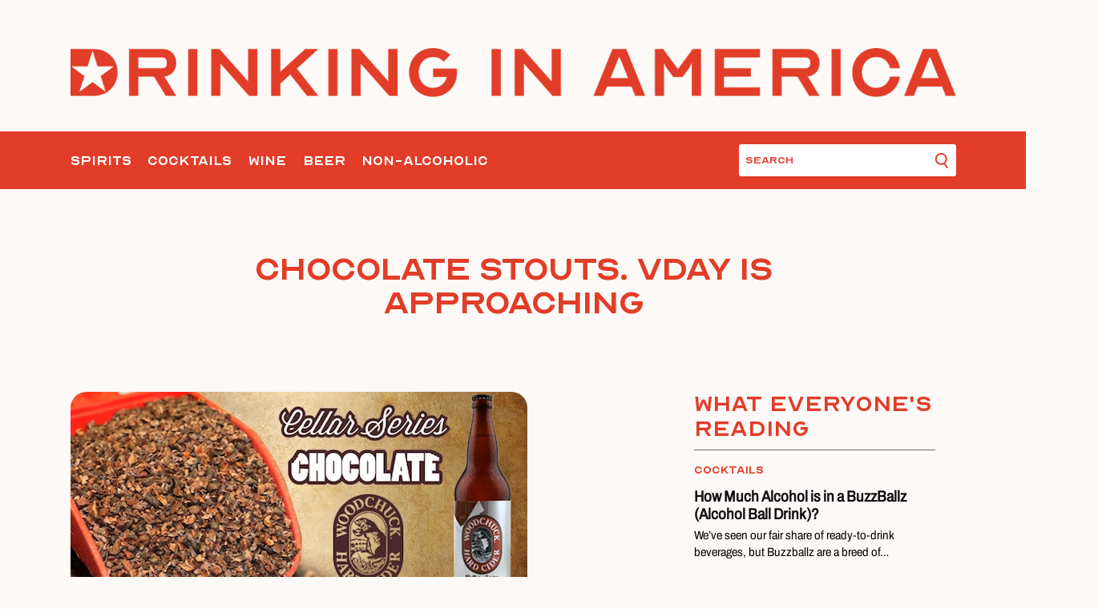

--- FILE ---
content_type: text/html; charset=UTF-8
request_url: https://www.drinkinginamerica.com/chocolate-stouts-vday-approaching/
body_size: 37891
content:
<!doctype html>
<html lang="en-US" style="margin-top: 0 !important;">
<head>
	<meta charset="UTF-8">
<script>
var gform;gform||(document.addEventListener("gform_main_scripts_loaded",function(){gform.scriptsLoaded=!0}),window.addEventListener("DOMContentLoaded",function(){gform.domLoaded=!0}),gform={domLoaded:!1,scriptsLoaded:!1,initializeOnLoaded:function(o){gform.domLoaded&&gform.scriptsLoaded?o():!gform.domLoaded&&gform.scriptsLoaded?window.addEventListener("DOMContentLoaded",o):document.addEventListener("gform_main_scripts_loaded",o)},hooks:{action:{},filter:{}},addAction:function(o,n,r,t){gform.addHook("action",o,n,r,t)},addFilter:function(o,n,r,t){gform.addHook("filter",o,n,r,t)},doAction:function(o){gform.doHook("action",o,arguments)},applyFilters:function(o){return gform.doHook("filter",o,arguments)},removeAction:function(o,n){gform.removeHook("action",o,n)},removeFilter:function(o,n,r){gform.removeHook("filter",o,n,r)},addHook:function(o,n,r,t,i){null==gform.hooks[o][n]&&(gform.hooks[o][n]=[]);var e=gform.hooks[o][n];null==i&&(i=n+"_"+e.length),gform.hooks[o][n].push({tag:i,callable:r,priority:t=null==t?10:t})},doHook:function(n,o,r){var t;if(r=Array.prototype.slice.call(r,1),null!=gform.hooks[n][o]&&((o=gform.hooks[n][o]).sort(function(o,n){return o.priority-n.priority}),o.forEach(function(o){"function"!=typeof(t=o.callable)&&(t=window[t]),"action"==n?t.apply(null,r):r[0]=t.apply(null,r)})),"filter"==n)return r[0]},removeHook:function(o,n,t,i){var r;null!=gform.hooks[o][n]&&(r=(r=gform.hooks[o][n]).filter(function(o,n,r){return!!(null!=i&&i!=o.tag||null!=t&&t!=o.priority)}),gform.hooks[o][n]=r)}});
</script>

	<meta name="viewport" content="width=device-width, initial-scale=1">
	<link rel="profile" href="https://gmpg.org/xfn/11">

	
<!-- Global site tag (gtag.js) - Google Analytics -->
<script async src="https://www.googletagmanager.com/gtag/js?id=G-3ZZ5ZPK4T6"></script>
<script>
window.dataLayer = window.dataLayer || [];
function gtag(){dataLayer.push(arguments);}
gtag('js', new Date());
gtag('config', 'G-3ZZ5ZPK4T6');
</script>


<meta name="target" content="all"/>
<meta name="audience" content="all"/>
<meta name="coverage" content="Worldwide"/>
<meta name="distribution" content="Global">
<meta name="og:type" content="website"/>
<meta name="rating" content="safe for kids"/>
<!-- <link rel="apple-touch-icon" sizes="57x57" href="https://www.drinkinginamerica.com/wp-content/themes/drinkingina/apple-icon-57x57.png">
<link rel="apple-touch-icon" sizes="60x60" href="https://www.drinkinginamerica.com/wp-content/themes/drinkingina/apple-icon-60x60.png">
<link rel="apple-touch-icon" sizes="72x72" href="https://www.drinkinginamerica.com/wp-content/themes/drinkingina/apple-icon-72x72.png">
<link rel="apple-touch-icon" sizes="76x76" href="https://www.drinkinginamerica.com/wp-content/themes/drinkingina/apple-icon-76x76.png">
<link rel="apple-touch-icon" sizes="114x114" href="https://www.drinkinginamerica.com/wp-content/themes/drinkingina/apple-icon-114x114.png">
<link rel="apple-touch-icon" sizes="120x120" href="https://www.drinkinginamerica.com/wp-content/themes/drinkingina/apple-icon-120x120.png">
<link rel="apple-touch-icon" sizes="144x144" href="https://www.drinkinginamerica.com/wp-content/themes/drinkingina/apple-icon-144x144.png">
<link rel="apple-touch-icon" sizes="152x152" href="https://www.drinkinginamerica.com/wp-content/themes/drinkingina/apple-icon-152x152.png">
<link rel="apple-touch-icon" sizes="180x180" href="https://www.drinkinginamerica.com/wp-content/themes/drinkingina/apple-icon-180x180.png">
<link rel="icon" type="image/png" sizes="192x192"  href="https://www.drinkinginamerica.com/wp-content/themes/drinkingina/android-icon-192x192.png">
<link rel="icon" type="image/png" sizes="32x32" href="https://www.drinkinginamerica.com/wp-content/themes/drinkingina/favicon-32x32.png">
<link rel="icon" type="image/png" sizes="96x96" href="https://www.drinkinginamerica.com/wp-content/themes/drinkingina/favicon-96x96.png">
<link rel="icon" type="image/png" sizes="16x16" href="https://www.drinkinginamerica.com/wp-content/themes/drinkingina/favicon-16x16.png"> -->

<meta name="msapplication-TileColor" content="#ffffff">
<meta name="msapplication-TileImage" content="https://www.drinkinginamerica.com/wp-content/themes/drinkingina/ms-icon-144x144.png">
<meta name="theme-color" content="#ffffff">
<link rel="preload" href="https://www.drinkinginamerica.com/wp-content/themes/drinkingina/fonts/ArchivoSemiCondensed-Regular.woff2" as="font" type="font/woff" crossorigin />
<link rel="preload" href="https://www.drinkinginamerica.com/wp-content/themes/drinkingina/fonts/OpticianSans-Regular.woff" as="font" type="font/woff" crossorigin />	<style>@charset "UTF-8";:root,[data-bs-theme=light]{--bs-blue:#0d6efd;--bs-indigo:#6610f2;--bs-purple:#6f42c1;--bs-pink:#d63384;--bs-red:#dc3545;--bs-orange:#fd7e14;--bs-yellow:#ffc107;--bs-green:#198754;--bs-teal:#20c997;--bs-cyan:#0dcaf0;--bs-black:#000;--bs-white:#fff;--bs-gray:#6c757d;--bs-gray-dark:#343a40;--bs-gray-100:#f8f9fa;--bs-gray-200:#e9ecef;--bs-gray-300:#dee2e6;--bs-gray-400:#ced4da;--bs-gray-500:#adb5bd;--bs-gray-600:#6c757d;--bs-gray-700:#495057;--bs-gray-800:#343a40;--bs-gray-900:#212529;--bs-primary:#0d6efd;--bs-secondary:#6c757d;--bs-success:#198754;--bs-info:#0dcaf0;--bs-warning:#ffc107;--bs-danger:#dc3545;--bs-light:#f8f9fa;--bs-dark:#212529;--bs-primary-rgb:13,110,253;--bs-secondary-rgb:108,117,125;--bs-success-rgb:25,135,84;--bs-info-rgb:13,202,240;--bs-warning-rgb:255,193,7;--bs-danger-rgb:220,53,69;--bs-light-rgb:248,249,250;--bs-dark-rgb:33,37,41;--bs-primary-text-emphasis:#052c65;--bs-secondary-text-emphasis:#2b2f32;--bs-success-text-emphasis:#0a3622;--bs-info-text-emphasis:#055160;--bs-warning-text-emphasis:#664d03;--bs-danger-text-emphasis:#58151c;--bs-light-text-emphasis:#495057;--bs-dark-text-emphasis:#495057;--bs-primary-bg-subtle:#cfe2ff;--bs-secondary-bg-subtle:#e2e3e5;--bs-success-bg-subtle:#d1e7dd;--bs-info-bg-subtle:#cff4fc;--bs-warning-bg-subtle:#fff3cd;--bs-danger-bg-subtle:#f8d7da;--bs-light-bg-subtle:#fcfcfd;--bs-dark-bg-subtle:#ced4da;--bs-primary-border-subtle:#9ec5fe;--bs-secondary-border-subtle:#c4c8cb;--bs-success-border-subtle:#a3cfbb;--bs-info-border-subtle:#9eeaf9;--bs-warning-border-subtle:#ffe69c;--bs-danger-border-subtle:#f1aeb5;--bs-light-border-subtle:#e9ecef;--bs-dark-border-subtle:#adb5bd;--bs-white-rgb:255,255,255;--bs-black-rgb:0,0,0;--bs-font-sans-serif:system-ui,-apple-system,"Segoe UI",Roboto,"Helvetica Neue","Noto Sans","Liberation Sans",Arial,sans-serif,"Apple Color Emoji","Segoe UI Emoji","Segoe UI Symbol","Noto Color Emoji";--bs-font-monospace:SFMono-Regular,Menlo,Monaco,Consolas,"Liberation Mono","Courier New",monospace;--bs-gradient:linear-gradient(180deg,hsla(0,0%,100%,.15),hsla(0,0%,100%,0));--bs-body-font-family:var(--bs-font-sans-serif);--bs-body-font-size:1rem;--bs-body-font-weight:400;--bs-body-line-height:1.5;--bs-body-color:#212529;--bs-body-color-rgb:33,37,41;--bs-body-bg:#fff;--bs-body-bg-rgb:255,255,255;--bs-emphasis-color:#000;--bs-emphasis-color-rgb:0,0,0;--bs-secondary-color:rgba(33,37,41,.75);--bs-secondary-color-rgb:33,37,41;--bs-secondary-bg:#e9ecef;--bs-secondary-bg-rgb:233,236,239;--bs-tertiary-color:rgba(33,37,41,.5);--bs-tertiary-color-rgb:33,37,41;--bs-tertiary-bg:#f8f9fa;--bs-tertiary-bg-rgb:248,249,250;--bs-heading-color:inherit;--bs-link-color:#0d6efd;--bs-link-color-rgb:13,110,253;--bs-link-decoration:underline;--bs-link-hover-color:#0a58ca;--bs-link-hover-color-rgb:10,88,202;--bs-code-color:#d63384;--bs-highlight-bg:#fff3cd;--bs-border-width:1px;--bs-border-style:solid;--bs-border-color:#dee2e6;--bs-border-color-translucent:rgba(0,0,0,.175);--bs-border-radius:0.375rem;--bs-border-radius-sm:0.25rem;--bs-border-radius-lg:0.5rem;--bs-border-radius-xl:1rem;--bs-border-radius-xxl:2rem;--bs-border-radius-2xl:var(--bs-border-radius-xxl);--bs-border-radius-pill:50rem;--bs-box-shadow:0 0.5rem 1rem rgba(0,0,0,.15);--bs-box-shadow-sm:0 0.125rem 0.25rem rgba(0,0,0,.075);--bs-box-shadow-lg:0 1rem 3rem rgba(0,0,0,.175);--bs-box-shadow-inset:inset 0 1px 2px rgba(0,0,0,.075);--bs-focus-ring-width:0.25rem;--bs-focus-ring-opacity:0.25;--bs-focus-ring-color:rgba(13,110,253,.25);--bs-form-valid-color:#198754;--bs-form-valid-border-color:#198754;--bs-form-invalid-color:#dc3545;--bs-form-invalid-border-color:#dc3545}*,:after,:before{box-sizing:border-box}@media (prefers-reduced-motion:no-preference){:root{scroll-behavior:smooth}}body{-webkit-tap-highlight-color:rgba(0,0,0,0);background-color:var(--bs-body-bg);color:var(--bs-body-color);font-family:var(--bs-body-font-family);font-size:var(--bs-body-font-size);font-weight:var(--bs-body-font-weight);line-height:var(--bs-body-line-height);text-align:var(--bs-body-text-align)}hr{border:0;border-top:var(--bs-border-width) solid;color:inherit;margin:1rem 0;opacity:.25}.h1,.h2,.h3,.h4,.h5,.h6,h1,h2,h3,h4,h5,h6{color:var(--bs-heading-color);font-weight:500;line-height:1.2;margin-bottom:.5rem;margin-top:0}.h1,h1{font-size:calc(1.375rem + 1.5vw)}@media (min-width:1200px){.h1,h1{font-size:2.5rem}}.h2,h2{font-size:calc(1.325rem + .9vw)}@media (min-width:1200px){.h2,h2{font-size:2rem}}.h3,h3{font-size:calc(1.3rem + .6vw)}@media (min-width:1200px){.h3,h3{font-size:1.75rem}}.h4,h4{font-size:calc(1.275rem + .3vw)}@media (min-width:1200px){.h4,h4{font-size:1.5rem}}.h5,h5{font-size:1.25rem}.h6,h6{font-size:1rem}p{margin-bottom:1rem;margin-top:0}abbr[title]{cursor:help;-webkit-text-decoration:underline dotted;text-decoration:underline dotted;-webkit-text-decoration-skip-ink:none;text-decoration-skip-ink:none}address{font-style:normal;line-height:inherit;margin-bottom:1rem}ol,ul{padding-left:2rem}dl,ol,ul{margin-bottom:1rem;margin-top:0}ol ol,ol ul,ul ol,ul ul{margin-bottom:0}dt{font-weight:700}dd{margin-bottom:.5rem;margin-left:0}blockquote{margin:0 0 1rem}b,strong{font-weight:bolder}.small,small{font-size:.875em}.mark,mark{background-color:var(--bs-highlight-bg);padding:.1875em}sub,sup{font-size:.75em;line-height:0;position:relative;vertical-align:baseline}sub{bottom:-.25em}sup{top:-.5em}a{color:rgba(var(--bs-link-color-rgb),var(--bs-link-opacity,1));text-decoration:underline}a:hover{--bs-link-color-rgb:var(--bs-link-hover-color-rgb)}a:not([href]):not([class]),a:not([href]):not([class]):hover{color:inherit;text-decoration:none}code,kbd,pre,samp{font-family:var(--bs-font-monospace);font-size:1em}pre{display:block;font-size:.875em;margin-bottom:1rem;margin-top:0;overflow:auto}pre code{color:inherit;font-size:inherit;word-break:normal}code{word-wrap:break-word;color:var(--bs-code-color);font-size:.875em}a>code{color:inherit}kbd{background-color:var(--bs-body-color);border-radius:.25rem;color:var(--bs-body-bg);font-size:.875em;padding:.1875rem .375rem}kbd kbd{font-size:1em;padding:0}figure{margin:0 0 1rem}img,svg{vertical-align:middle}table{border-collapse:collapse;caption-side:bottom}caption{color:var(--bs-secondary-color);padding-bottom:.5rem;padding-top:.5rem;text-align:left}th{text-align:inherit;text-align:-webkit-match-parent}tbody,td,tfoot,th,thead,tr{border:0 solid;border-color:inherit}label{display:inline-block}button{border-radius:0}button:focus:not(:focus-visible){outline:0}button,input,optgroup,select,textarea{font-family:inherit;font-size:inherit;line-height:inherit;margin:0}button,select{text-transform:none}[role=button]{cursor:pointer}select{word-wrap:normal}select:disabled{opacity:1}[list]:not([type=date]):not([type=datetime-local]):not([type=month]):not([type=week]):not([type=time])::-webkit-calendar-picker-indicator{display:none!important}[type=button],[type=reset],[type=submit],button{-webkit-appearance:button}[type=button]:not(:disabled),[type=reset]:not(:disabled),[type=submit]:not(:disabled),button:not(:disabled){cursor:pointer}::-moz-focus-inner{border-style:none;padding:0}textarea{resize:vertical}fieldset{border:0;margin:0;min-width:0;padding:0}legend{float:left;font-size:calc(1.275rem + .3vw);line-height:inherit;margin-bottom:.5rem;padding:0;width:100%}@media (min-width:1200px){legend{font-size:1.5rem}}legend+*{clear:left}::-webkit-datetime-edit-day-field,::-webkit-datetime-edit-fields-wrapper,::-webkit-datetime-edit-hour-field,::-webkit-datetime-edit-minute,::-webkit-datetime-edit-month-field,::-webkit-datetime-edit-text,::-webkit-datetime-edit-year-field{padding:0}::-webkit-inner-spin-button{height:auto}[type=search]{-webkit-appearance:textfield;outline-offset:-2px}::-webkit-search-decoration{-webkit-appearance:none}::-webkit-color-swatch-wrapper{padding:0}::file-selector-button{-webkit-appearance:button;font:inherit}output{display:inline-block}iframe{border:0}summary{cursor:pointer;display:list-item}progress{vertical-align:baseline}[hidden]{display:none!important}.lead{font-size:1.25rem;font-weight:300}.display-1{font-size:calc(1.625rem + 4.5vw);font-weight:300;line-height:1.2}@media (min-width:1200px){.display-1{font-size:5rem}}.display-2{font-size:calc(1.575rem + 3.9vw);font-weight:300;line-height:1.2}@media (min-width:1200px){.display-2{font-size:4.5rem}}.display-3{font-size:calc(1.525rem + 3.3vw);font-weight:300;line-height:1.2}@media (min-width:1200px){.display-3{font-size:4rem}}.display-4{font-size:calc(1.475rem + 2.7vw);font-weight:300;line-height:1.2}@media (min-width:1200px){.display-4{font-size:3.5rem}}.display-5{font-size:calc(1.425rem + 2.1vw);font-weight:300;line-height:1.2}@media (min-width:1200px){.display-5{font-size:3rem}}.display-6{font-size:calc(1.375rem + 1.5vw);font-weight:300;line-height:1.2}@media (min-width:1200px){.display-6{font-size:2.5rem}}.list-inline,.list-unstyled{list-style:none;padding-left:0}.list-inline-item{display:inline-block}.list-inline-item:not(:last-child){margin-right:.5rem}.initialism{font-size:.875em;text-transform:uppercase}.blockquote{font-size:1.25rem;margin-bottom:1rem}.blockquote>:last-child{margin-bottom:0}.blockquote-footer{color:#6c757d;font-size:.875em;margin-bottom:1rem;margin-top:-1rem}.blockquote-footer:before{content:"— "}.img-fluid,.img-thumbnail{height:auto;max-width:100%}.img-thumbnail{background-color:var(--bs-body-bg);border:var(--bs-border-width) solid var(--bs-border-color);border-radius:var(--bs-border-radius);padding:.25rem}.figure{display:inline-block}.figure-img{line-height:1;margin-bottom:.5rem}.figure-caption{color:var(--bs-secondary-color);font-size:.875em}.container,.container-fluid,.container-lg,.container-md,.container-sm,.container-xl,.container-xxl{--bs-gutter-x:1.5rem;--bs-gutter-y:0;margin-left:auto;margin-right:auto;padding-left:calc(var(--bs-gutter-x)*.5);padding-right:calc(var(--bs-gutter-x)*.5);width:100%}@media (min-width:576px){.container,.container-sm{max-width:540px}}@media (min-width:768px){.container,.container-md,.container-sm{max-width:720px}}@media (min-width:992px){.container,.container-lg,.container-md,.container-sm{max-width:960px}}@media (min-width:1200px){.container,.container-lg,.container-md,.container-sm,.container-xl{max-width:1140px}}@media (min-width:1400px){.container,.container-lg,.container-md,.container-sm,.container-xl,.container-xxl{max-width:1320px}}:root{--bs-breakpoint-xs:0;--bs-breakpoint-sm:576px;--bs-breakpoint-md:768px;--bs-breakpoint-lg:992px;--bs-breakpoint-xl:1200px;--bs-breakpoint-xxl:1400px}.row{--bs-gutter-x:1.5rem;--bs-gutter-y:0;display:flex;flex-wrap:wrap;margin-left:calc(var(--bs-gutter-x)*-.5);margin-right:calc(var(--bs-gutter-x)*-.5);margin-top:calc(var(--bs-gutter-y)*-1)}.row>*{flex-shrink:0;margin-top:var(--bs-gutter-y);max-width:100%;padding-left:calc(var(--bs-gutter-x)*.5);padding-right:calc(var(--bs-gutter-x)*.5);width:100%}.col{flex:1 0 0%}.row-cols-auto>*{flex:0 0 auto;width:auto}.row-cols-1>*{flex:0 0 auto;width:100%}.row-cols-2>*{flex:0 0 auto;width:50%}.row-cols-3>*{flex:0 0 auto;width:33.3333333333%}.row-cols-4>*{flex:0 0 auto;width:25%}.row-cols-5>*{flex:0 0 auto;width:20%}.row-cols-6>*{flex:0 0 auto;width:16.6666666667%}.col-auto{flex:0 0 auto;width:auto}.col-1{flex:0 0 auto;width:8.33333333%}.col-2{flex:0 0 auto;width:16.66666667%}.col-3{flex:0 0 auto;width:25%}.col-4{flex:0 0 auto;width:33.33333333%}.col-5{flex:0 0 auto;width:41.66666667%}.col-6{flex:0 0 auto;width:50%}.col-7{flex:0 0 auto;width:58.33333333%}.col-8{flex:0 0 auto;width:66.66666667%}.col-9{flex:0 0 auto;width:75%}.col-10{flex:0 0 auto;width:83.33333333%}.col-11{flex:0 0 auto;width:91.66666667%}.col-12{flex:0 0 auto;width:100%}.offset-1{margin-left:8.33333333%}.offset-2{margin-left:16.66666667%}.offset-3{margin-left:25%}.offset-4{margin-left:33.33333333%}.offset-5{margin-left:41.66666667%}.offset-6{margin-left:50%}.offset-7{margin-left:58.33333333%}.offset-8{margin-left:66.66666667%}.offset-9{margin-left:75%}.offset-10{margin-left:83.33333333%}.offset-11{margin-left:91.66666667%}.g-0,.gx-0{--bs-gutter-x:0}.g-0,.gy-0{--bs-gutter-y:0}.g-1,.gx-1{--bs-gutter-x:0.25rem}.g-1,.gy-1{--bs-gutter-y:0.25rem}.g-2,.gx-2{--bs-gutter-x:0.5rem}.g-2,.gy-2{--bs-gutter-y:0.5rem}.g-3,.gx-3{--bs-gutter-x:1rem}.g-3,.gy-3{--bs-gutter-y:1rem}.g-4,.gx-4{--bs-gutter-x:1.5rem}.g-4,.gy-4{--bs-gutter-y:1.5rem}.g-5,.gx-5{--bs-gutter-x:3rem}.g-5,.gy-5{--bs-gutter-y:3rem}@media (min-width:576px){.col-sm{flex:1 0 0%}.row-cols-sm-auto>*{flex:0 0 auto;width:auto}.row-cols-sm-1>*{flex:0 0 auto;width:100%}.row-cols-sm-2>*{flex:0 0 auto;width:50%}.row-cols-sm-3>*{flex:0 0 auto;width:33.3333333333%}.row-cols-sm-4>*{flex:0 0 auto;width:25%}.row-cols-sm-5>*{flex:0 0 auto;width:20%}.row-cols-sm-6>*{flex:0 0 auto;width:16.6666666667%}.col-sm-auto{flex:0 0 auto;width:auto}.col-sm-1{flex:0 0 auto;width:8.33333333%}.col-sm-2{flex:0 0 auto;width:16.66666667%}.col-sm-3{flex:0 0 auto;width:25%}.col-sm-4{flex:0 0 auto;width:33.33333333%}.col-sm-5{flex:0 0 auto;width:41.66666667%}.col-sm-6{flex:0 0 auto;width:50%}.col-sm-7{flex:0 0 auto;width:58.33333333%}.col-sm-8{flex:0 0 auto;width:66.66666667%}.col-sm-9{flex:0 0 auto;width:75%}.col-sm-10{flex:0 0 auto;width:83.33333333%}.col-sm-11{flex:0 0 auto;width:91.66666667%}.col-sm-12{flex:0 0 auto;width:100%}.offset-sm-0{margin-left:0}.offset-sm-1{margin-left:8.33333333%}.offset-sm-2{margin-left:16.66666667%}.offset-sm-3{margin-left:25%}.offset-sm-4{margin-left:33.33333333%}.offset-sm-5{margin-left:41.66666667%}.offset-sm-6{margin-left:50%}.offset-sm-7{margin-left:58.33333333%}.offset-sm-8{margin-left:66.66666667%}.offset-sm-9{margin-left:75%}.offset-sm-10{margin-left:83.33333333%}.offset-sm-11{margin-left:91.66666667%}.g-sm-0,.gx-sm-0{--bs-gutter-x:0}.g-sm-0,.gy-sm-0{--bs-gutter-y:0}.g-sm-1,.gx-sm-1{--bs-gutter-x:0.25rem}.g-sm-1,.gy-sm-1{--bs-gutter-y:0.25rem}.g-sm-2,.gx-sm-2{--bs-gutter-x:0.5rem}.g-sm-2,.gy-sm-2{--bs-gutter-y:0.5rem}.g-sm-3,.gx-sm-3{--bs-gutter-x:1rem}.g-sm-3,.gy-sm-3{--bs-gutter-y:1rem}.g-sm-4,.gx-sm-4{--bs-gutter-x:1.5rem}.g-sm-4,.gy-sm-4{--bs-gutter-y:1.5rem}.g-sm-5,.gx-sm-5{--bs-gutter-x:3rem}.g-sm-5,.gy-sm-5{--bs-gutter-y:3rem}}@media (min-width:768px){.col-md{flex:1 0 0%}.row-cols-md-auto>*{flex:0 0 auto;width:auto}.row-cols-md-1>*{flex:0 0 auto;width:100%}.row-cols-md-2>*{flex:0 0 auto;width:50%}.row-cols-md-3>*{flex:0 0 auto;width:33.3333333333%}.row-cols-md-4>*{flex:0 0 auto;width:25%}.row-cols-md-5>*{flex:0 0 auto;width:20%}.row-cols-md-6>*{flex:0 0 auto;width:16.6666666667%}.col-md-auto{flex:0 0 auto;width:auto}.col-md-1{flex:0 0 auto;width:8.33333333%}.col-md-2{flex:0 0 auto;width:16.66666667%}.col-md-3{flex:0 0 auto;width:25%}.col-md-4{flex:0 0 auto;width:33.33333333%}.col-md-5{flex:0 0 auto;width:41.66666667%}.col-md-6{flex:0 0 auto;width:50%}.col-md-7{flex:0 0 auto;width:58.33333333%}.col-md-8{flex:0 0 auto;width:66.66666667%}.col-md-9{flex:0 0 auto;width:75%}.col-md-10{flex:0 0 auto;width:83.33333333%}.col-md-11{flex:0 0 auto;width:91.66666667%}.col-md-12{flex:0 0 auto;width:100%}.offset-md-0{margin-left:0}.offset-md-1{margin-left:8.33333333%}.offset-md-2{margin-left:16.66666667%}.offset-md-3{margin-left:25%}.offset-md-4{margin-left:33.33333333%}.offset-md-5{margin-left:41.66666667%}.offset-md-6{margin-left:50%}.offset-md-7{margin-left:58.33333333%}.offset-md-8{margin-left:66.66666667%}.offset-md-9{margin-left:75%}.offset-md-10{margin-left:83.33333333%}.offset-md-11{margin-left:91.66666667%}.g-md-0,.gx-md-0{--bs-gutter-x:0}.g-md-0,.gy-md-0{--bs-gutter-y:0}.g-md-1,.gx-md-1{--bs-gutter-x:0.25rem}.g-md-1,.gy-md-1{--bs-gutter-y:0.25rem}.g-md-2,.gx-md-2{--bs-gutter-x:0.5rem}.g-md-2,.gy-md-2{--bs-gutter-y:0.5rem}.g-md-3,.gx-md-3{--bs-gutter-x:1rem}.g-md-3,.gy-md-3{--bs-gutter-y:1rem}.g-md-4,.gx-md-4{--bs-gutter-x:1.5rem}.g-md-4,.gy-md-4{--bs-gutter-y:1.5rem}.g-md-5,.gx-md-5{--bs-gutter-x:3rem}.g-md-5,.gy-md-5{--bs-gutter-y:3rem}}@media (min-width:992px){.col-lg{flex:1 0 0%}.row-cols-lg-auto>*{flex:0 0 auto;width:auto}.row-cols-lg-1>*{flex:0 0 auto;width:100%}.row-cols-lg-2>*{flex:0 0 auto;width:50%}.row-cols-lg-3>*{flex:0 0 auto;width:33.3333333333%}.row-cols-lg-4>*{flex:0 0 auto;width:25%}.row-cols-lg-5>*{flex:0 0 auto;width:20%}.row-cols-lg-6>*{flex:0 0 auto;width:16.6666666667%}.col-lg-auto{flex:0 0 auto;width:auto}.col-lg-1{flex:0 0 auto;width:8.33333333%}.col-lg-2{flex:0 0 auto;width:16.66666667%}.col-lg-3{flex:0 0 auto;width:25%}.col-lg-4{flex:0 0 auto;width:33.33333333%}.col-lg-5{flex:0 0 auto;width:41.66666667%}.col-lg-6{flex:0 0 auto;width:50%}.col-lg-7{flex:0 0 auto;width:58.33333333%}.col-lg-8{flex:0 0 auto;width:66.66666667%}.col-lg-9{flex:0 0 auto;width:75%}.col-lg-10{flex:0 0 auto;width:83.33333333%}.col-lg-11{flex:0 0 auto;width:91.66666667%}.col-lg-12{flex:0 0 auto;width:100%}.offset-lg-0{margin-left:0}.offset-lg-1{margin-left:8.33333333%}.offset-lg-2{margin-left:16.66666667%}.offset-lg-3{margin-left:25%}.offset-lg-4{margin-left:33.33333333%}.offset-lg-5{margin-left:41.66666667%}.offset-lg-6{margin-left:50%}.offset-lg-7{margin-left:58.33333333%}.offset-lg-8{margin-left:66.66666667%}.offset-lg-9{margin-left:75%}.offset-lg-10{margin-left:83.33333333%}.offset-lg-11{margin-left:91.66666667%}.g-lg-0,.gx-lg-0{--bs-gutter-x:0}.g-lg-0,.gy-lg-0{--bs-gutter-y:0}.g-lg-1,.gx-lg-1{--bs-gutter-x:0.25rem}.g-lg-1,.gy-lg-1{--bs-gutter-y:0.25rem}.g-lg-2,.gx-lg-2{--bs-gutter-x:0.5rem}.g-lg-2,.gy-lg-2{--bs-gutter-y:0.5rem}.g-lg-3,.gx-lg-3{--bs-gutter-x:1rem}.g-lg-3,.gy-lg-3{--bs-gutter-y:1rem}.g-lg-4,.gx-lg-4{--bs-gutter-x:1.5rem}.g-lg-4,.gy-lg-4{--bs-gutter-y:1.5rem}.g-lg-5,.gx-lg-5{--bs-gutter-x:3rem}.g-lg-5,.gy-lg-5{--bs-gutter-y:3rem}}@media (min-width:1200px){.col-xl{flex:1 0 0%}.row-cols-xl-auto>*{flex:0 0 auto;width:auto}.row-cols-xl-1>*{flex:0 0 auto;width:100%}.row-cols-xl-2>*{flex:0 0 auto;width:50%}.row-cols-xl-3>*{flex:0 0 auto;width:33.3333333333%}.row-cols-xl-4>*{flex:0 0 auto;width:25%}.row-cols-xl-5>*{flex:0 0 auto;width:20%}.row-cols-xl-6>*{flex:0 0 auto;width:16.6666666667%}.col-xl-auto{flex:0 0 auto;width:auto}.col-xl-1{flex:0 0 auto;width:8.33333333%}.col-xl-2{flex:0 0 auto;width:16.66666667%}.col-xl-3{flex:0 0 auto;width:25%}.col-xl-4{flex:0 0 auto;width:33.33333333%}.col-xl-5{flex:0 0 auto;width:41.66666667%}.col-xl-6{flex:0 0 auto;width:50%}.col-xl-7{flex:0 0 auto;width:58.33333333%}.col-xl-8{flex:0 0 auto;width:66.66666667%}.col-xl-9{flex:0 0 auto;width:75%}.col-xl-10{flex:0 0 auto;width:83.33333333%}.col-xl-11{flex:0 0 auto;width:91.66666667%}.col-xl-12{flex:0 0 auto;width:100%}.offset-xl-0{margin-left:0}.offset-xl-1{margin-left:8.33333333%}.offset-xl-2{margin-left:16.66666667%}.offset-xl-3{margin-left:25%}.offset-xl-4{margin-left:33.33333333%}.offset-xl-5{margin-left:41.66666667%}.offset-xl-6{margin-left:50%}.offset-xl-7{margin-left:58.33333333%}.offset-xl-8{margin-left:66.66666667%}.offset-xl-9{margin-left:75%}.offset-xl-10{margin-left:83.33333333%}.offset-xl-11{margin-left:91.66666667%}.g-xl-0,.gx-xl-0{--bs-gutter-x:0}.g-xl-0,.gy-xl-0{--bs-gutter-y:0}.g-xl-1,.gx-xl-1{--bs-gutter-x:0.25rem}.g-xl-1,.gy-xl-1{--bs-gutter-y:0.25rem}.g-xl-2,.gx-xl-2{--bs-gutter-x:0.5rem}.g-xl-2,.gy-xl-2{--bs-gutter-y:0.5rem}.g-xl-3,.gx-xl-3{--bs-gutter-x:1rem}.g-xl-3,.gy-xl-3{--bs-gutter-y:1rem}.g-xl-4,.gx-xl-4{--bs-gutter-x:1.5rem}.g-xl-4,.gy-xl-4{--bs-gutter-y:1.5rem}.g-xl-5,.gx-xl-5{--bs-gutter-x:3rem}.g-xl-5,.gy-xl-5{--bs-gutter-y:3rem}}@media (min-width:1400px){.col-xxl{flex:1 0 0%}.row-cols-xxl-auto>*{flex:0 0 auto;width:auto}.row-cols-xxl-1>*{flex:0 0 auto;width:100%}.row-cols-xxl-2>*{flex:0 0 auto;width:50%}.row-cols-xxl-3>*{flex:0 0 auto;width:33.3333333333%}.row-cols-xxl-4>*{flex:0 0 auto;width:25%}.row-cols-xxl-5>*{flex:0 0 auto;width:20%}.row-cols-xxl-6>*{flex:0 0 auto;width:16.6666666667%}.col-xxl-auto{flex:0 0 auto;width:auto}.col-xxl-1{flex:0 0 auto;width:8.33333333%}.col-xxl-2{flex:0 0 auto;width:16.66666667%}.col-xxl-3{flex:0 0 auto;width:25%}.col-xxl-4{flex:0 0 auto;width:33.33333333%}.col-xxl-5{flex:0 0 auto;width:41.66666667%}.col-xxl-6{flex:0 0 auto;width:50%}.col-xxl-7{flex:0 0 auto;width:58.33333333%}.col-xxl-8{flex:0 0 auto;width:66.66666667%}.col-xxl-9{flex:0 0 auto;width:75%}.col-xxl-10{flex:0 0 auto;width:83.33333333%}.col-xxl-11{flex:0 0 auto;width:91.66666667%}.col-xxl-12{flex:0 0 auto;width:100%}.offset-xxl-0{margin-left:0}.offset-xxl-1{margin-left:8.33333333%}.offset-xxl-2{margin-left:16.66666667%}.offset-xxl-3{margin-left:25%}.offset-xxl-4{margin-left:33.33333333%}.offset-xxl-5{margin-left:41.66666667%}.offset-xxl-6{margin-left:50%}.offset-xxl-7{margin-left:58.33333333%}.offset-xxl-8{margin-left:66.66666667%}.offset-xxl-9{margin-left:75%}.offset-xxl-10{margin-left:83.33333333%}.offset-xxl-11{margin-left:91.66666667%}.g-xxl-0,.gx-xxl-0{--bs-gutter-x:0}.g-xxl-0,.gy-xxl-0{--bs-gutter-y:0}.g-xxl-1,.gx-xxl-1{--bs-gutter-x:0.25rem}.g-xxl-1,.gy-xxl-1{--bs-gutter-y:0.25rem}.g-xxl-2,.gx-xxl-2{--bs-gutter-x:0.5rem}.g-xxl-2,.gy-xxl-2{--bs-gutter-y:0.5rem}.g-xxl-3,.gx-xxl-3{--bs-gutter-x:1rem}.g-xxl-3,.gy-xxl-3{--bs-gutter-y:1rem}.g-xxl-4,.gx-xxl-4{--bs-gutter-x:1.5rem}.g-xxl-4,.gy-xxl-4{--bs-gutter-y:1.5rem}.g-xxl-5,.gx-xxl-5{--bs-gutter-x:3rem}.g-xxl-5,.gy-xxl-5{--bs-gutter-y:3rem}}.clearfix:after{clear:both;content:"";display:block}.text-bg-primary{background-color:RGBA(13,110,253,var(--bs-bg-opacity,1))!important;color:#fff!important}.text-bg-secondary{background-color:RGBA(108,117,125,var(--bs-bg-opacity,1))!important;color:#fff!important}.text-bg-success{background-color:RGBA(25,135,84,var(--bs-bg-opacity,1))!important;color:#fff!important}.text-bg-info{background-color:RGBA(13,202,240,var(--bs-bg-opacity,1))!important;color:#000!important}.text-bg-warning{background-color:RGBA(255,193,7,var(--bs-bg-opacity,1))!important;color:#000!important}.text-bg-danger{background-color:RGBA(220,53,69,var(--bs-bg-opacity,1))!important;color:#fff!important}.text-bg-light{background-color:RGBA(248,249,250,var(--bs-bg-opacity,1))!important;color:#000!important}.text-bg-dark{background-color:RGBA(33,37,41,var(--bs-bg-opacity,1))!important;color:#fff!important}.link-primary{color:RGBA(var(--bs-primary-rgb),var(--bs-link-opacity,1))!important;text-decoration-color:RGBA(var(--bs-primary-rgb),var(--bs-link-underline-opacity,1))!important}.link-primary:focus,.link-primary:hover{color:RGBA(10,88,202,var(--bs-link-opacity,1))!important;text-decoration-color:RGBA(10,88,202,var(--bs-link-underline-opacity,1))!important}.link-secondary{color:RGBA(var(--bs-secondary-rgb),var(--bs-link-opacity,1))!important;text-decoration-color:RGBA(var(--bs-secondary-rgb),var(--bs-link-underline-opacity,1))!important}.link-secondary:focus,.link-secondary:hover{color:RGBA(86,94,100,var(--bs-link-opacity,1))!important;text-decoration-color:RGBA(86,94,100,var(--bs-link-underline-opacity,1))!important}.link-success{color:RGBA(var(--bs-success-rgb),var(--bs-link-opacity,1))!important;text-decoration-color:RGBA(var(--bs-success-rgb),var(--bs-link-underline-opacity,1))!important}.link-success:focus,.link-success:hover{color:RGBA(20,108,67,var(--bs-link-opacity,1))!important;text-decoration-color:RGBA(20,108,67,var(--bs-link-underline-opacity,1))!important}.link-info{color:RGBA(var(--bs-info-rgb),var(--bs-link-opacity,1))!important;text-decoration-color:RGBA(var(--bs-info-rgb),var(--bs-link-underline-opacity,1))!important}.link-info:focus,.link-info:hover{color:RGBA(61,213,243,var(--bs-link-opacity,1))!important;text-decoration-color:RGBA(61,213,243,var(--bs-link-underline-opacity,1))!important}.link-warning{color:RGBA(var(--bs-warning-rgb),var(--bs-link-opacity,1))!important;text-decoration-color:RGBA(var(--bs-warning-rgb),var(--bs-link-underline-opacity,1))!important}.link-warning:focus,.link-warning:hover{color:RGBA(255,205,57,var(--bs-link-opacity,1))!important;text-decoration-color:RGBA(255,205,57,var(--bs-link-underline-opacity,1))!important}.link-danger{color:RGBA(var(--bs-danger-rgb),var(--bs-link-opacity,1))!important;text-decoration-color:RGBA(var(--bs-danger-rgb),var(--bs-link-underline-opacity,1))!important}.link-danger:focus,.link-danger:hover{color:RGBA(176,42,55,var(--bs-link-opacity,1))!important;text-decoration-color:RGBA(176,42,55,var(--bs-link-underline-opacity,1))!important}.link-light{color:RGBA(var(--bs-light-rgb),var(--bs-link-opacity,1))!important;text-decoration-color:RGBA(var(--bs-light-rgb),var(--bs-link-underline-opacity,1))!important}.link-light:focus,.link-light:hover{color:RGBA(249,250,251,var(--bs-link-opacity,1))!important;text-decoration-color:RGBA(249,250,251,var(--bs-link-underline-opacity,1))!important}.link-dark{color:RGBA(var(--bs-dark-rgb),var(--bs-link-opacity,1))!important;text-decoration-color:RGBA(var(--bs-dark-rgb),var(--bs-link-underline-opacity,1))!important}.link-dark:focus,.link-dark:hover{color:RGBA(26,30,33,var(--bs-link-opacity,1))!important;text-decoration-color:RGBA(26,30,33,var(--bs-link-underline-opacity,1))!important}.link-body-emphasis{color:RGBA(var(--bs-emphasis-color-rgb),var(--bs-link-opacity,1))!important;text-decoration-color:RGBA(var(--bs-emphasis-color-rgb),var(--bs-link-underline-opacity,1))!important}.link-body-emphasis:focus,.link-body-emphasis:hover{color:RGBA(var(--bs-emphasis-color-rgb),var(--bs-link-opacity,.75))!important;text-decoration-color:RGBA(var(--bs-emphasis-color-rgb),var(--bs-link-underline-opacity,.75))!important}.focus-ring:focus{box-shadow:var(--bs-focus-ring-x,0) var(--bs-focus-ring-y,0) var(--bs-focus-ring-blur,0) var(--bs-focus-ring-width) var(--bs-focus-ring-color);outline:0}.icon-link{align-items:center;backface-visibility:hidden;display:inline-flex;gap:.375rem;text-decoration-color:rgba(var(--bs-link-color-rgb),var(--bs-link-opacity,.5));text-underline-offset:.25em}.icon-link>.bi{fill:currentcolor;flex-shrink:0;height:1em;transition:transform .2s ease-in-out;width:1em}@media (prefers-reduced-motion:reduce){.icon-link>.bi{transition:none}}.icon-link-hover:focus-visible>.bi,.icon-link-hover:hover>.bi{transform:var(--bs-icon-link-transform,translate3d(.25em,0,0))}.ratio{position:relative;width:100%}.ratio:before{content:"";display:block;padding-top:var(--bs-aspect-ratio)}.ratio>*{height:100%;left:0;position:absolute;top:0;width:100%}.ratio-1x1{--bs-aspect-ratio:100%}.ratio-4x3{--bs-aspect-ratio:75%}.ratio-16x9{--bs-aspect-ratio:56.25%}.ratio-21x9{--bs-aspect-ratio:42.8571428571%}.fixed-top{top:0}.fixed-bottom,.fixed-top{left:0;position:fixed;right:0;z-index:1030}.fixed-bottom{bottom:0}.sticky-top{top:0}.sticky-bottom,.sticky-top{position:sticky;z-index:1020}.sticky-bottom{bottom:0}@media (min-width:576px){.sticky-sm-top{position:sticky;top:0;z-index:1020}.sticky-sm-bottom{bottom:0;position:sticky;z-index:1020}}@media (min-width:768px){.sticky-md-top{position:sticky;top:0;z-index:1020}.sticky-md-bottom{bottom:0;position:sticky;z-index:1020}}@media (min-width:992px){.sticky-lg-top{position:sticky;top:0;z-index:1020}.sticky-lg-bottom{bottom:0;position:sticky;z-index:1020}}@media (min-width:1200px){.sticky-xl-top{position:sticky;top:0;z-index:1020}.sticky-xl-bottom{bottom:0;position:sticky;z-index:1020}}@media (min-width:1400px){.sticky-xxl-top{position:sticky;top:0;z-index:1020}.sticky-xxl-bottom{bottom:0;position:sticky;z-index:1020}}.hstack{align-items:center;flex-direction:row}.hstack,.vstack{align-self:stretch;display:flex}.vstack{flex:1 1 auto;flex-direction:column}.visually-hidden,.visually-hidden-focusable:not(:focus):not(:focus-within){clip:rect(0,0,0,0)!important;border:0!important;height:1px!important;margin:-1px!important;overflow:hidden!important;padding:0!important;white-space:nowrap!important;width:1px!important}.visually-hidden-focusable:not(:focus):not(:focus-within):not(caption),.visually-hidden:not(caption){position:absolute!important}.stretched-link:after{bottom:0;content:"";left:0;position:absolute;right:0;top:0;z-index:1}.text-truncate{overflow:hidden;text-overflow:ellipsis;white-space:nowrap}.vr{align-self:stretch;background-color:currentcolor;display:inline-block;min-height:1em;opacity:.25;width:1px}.align-baseline{vertical-align:baseline!important}.align-top{vertical-align:top!important}.align-middle{vertical-align:middle!important}.align-bottom{vertical-align:bottom!important}.align-text-bottom{vertical-align:text-bottom!important}.align-text-top{vertical-align:text-top!important}.float-start{float:left!important}.float-end{float:right!important}.float-none{float:none!important}.object-fit-contain{-o-object-fit:contain!important;object-fit:contain!important}.object-fit-cover{-o-object-fit:cover!important;object-fit:cover!important}.object-fit-fill{-o-object-fit:fill!important;object-fit:fill!important}.object-fit-scale{-o-object-fit:scale-down!important;object-fit:scale-down!important}.object-fit-none{-o-object-fit:none!important;object-fit:none!important}.opacity-0{opacity:0!important}.opacity-25{opacity:.25!important}.opacity-50{opacity:.5!important}.opacity-75{opacity:.75!important}.opacity-100{opacity:1!important}.overflow-auto{overflow:auto!important}.overflow-hidden{overflow:hidden!important}.overflow-visible{overflow:visible!important}.overflow-scroll{overflow:scroll!important}.overflow-x-auto{overflow-x:auto!important}.overflow-x-hidden{overflow-x:hidden!important}.overflow-x-visible{overflow-x:visible!important}.overflow-x-scroll{overflow-x:scroll!important}.overflow-y-auto{overflow-y:auto!important}.overflow-y-hidden{overflow-y:hidden!important}.overflow-y-visible{overflow-y:visible!important}.overflow-y-scroll{overflow-y:scroll!important}.d-inline{display:inline!important}.d-inline-block{display:inline-block!important}.d-block{display:block!important}.d-grid{display:grid!important}.d-inline-grid{display:inline-grid!important}.d-table{display:table!important}.d-table-row{display:table-row!important}.d-table-cell{display:table-cell!important}.d-flex{display:flex!important}.d-inline-flex{display:inline-flex!important}.d-none{display:none!important}.shadow{box-shadow:0 .5rem 1rem rgba(0,0,0,.15)!important}.shadow-sm{box-shadow:0 .125rem .25rem rgba(0,0,0,.075)!important}.shadow-lg{box-shadow:0 1rem 3rem rgba(0,0,0,.175)!important}.shadow-none{box-shadow:none!important}.focus-ring-primary{--bs-focus-ring-color:rgba(var(--bs-primary-rgb),var(--bs-focus-ring-opacity))}.focus-ring-secondary{--bs-focus-ring-color:rgba(var(--bs-secondary-rgb),var(--bs-focus-ring-opacity))}.focus-ring-success{--bs-focus-ring-color:rgba(var(--bs-success-rgb),var(--bs-focus-ring-opacity))}.focus-ring-info{--bs-focus-ring-color:rgba(var(--bs-info-rgb),var(--bs-focus-ring-opacity))}.focus-ring-warning{--bs-focus-ring-color:rgba(var(--bs-warning-rgb),var(--bs-focus-ring-opacity))}.focus-ring-danger{--bs-focus-ring-color:rgba(var(--bs-danger-rgb),var(--bs-focus-ring-opacity))}.focus-ring-light{--bs-focus-ring-color:rgba(var(--bs-light-rgb),var(--bs-focus-ring-opacity))}.focus-ring-dark{--bs-focus-ring-color:rgba(var(--bs-dark-rgb),var(--bs-focus-ring-opacity))}.position-static{position:static!important}.position-relative{position:relative!important}.position-absolute{position:absolute!important}.position-fixed{position:fixed!important}.position-sticky{position:sticky!important}.top-0{top:0!important}.top-50{top:50%!important}.top-100{top:100%!important}.bottom-0{bottom:0!important}.bottom-50{bottom:50%!important}.bottom-100{bottom:100%!important}.start-0{left:0!important}.start-50{left:50%!important}.start-100{left:100%!important}.end-0{right:0!important}.end-50{right:50%!important}.end-100{right:100%!important}.translate-middle{transform:translate(-50%,-50%)!important}.translate-middle-x{transform:translateX(-50%)!important}.translate-middle-y{transform:translateY(-50%)!important}.border{border:var(--bs-border-width) var(--bs-border-style) var(--bs-border-color)!important}.border-0{border:0!important}.border-top{border-top:var(--bs-border-width) var(--bs-border-style) var(--bs-border-color)!important}.border-top-0{border-top:0!important}.border-end{border-right:var(--bs-border-width) var(--bs-border-style) var(--bs-border-color)!important}.border-end-0{border-right:0!important}.border-bottom{border-bottom:var(--bs-border-width) var(--bs-border-style) var(--bs-border-color)!important}.border-bottom-0{border-bottom:0!important}.border-start{border-left:var(--bs-border-width) var(--bs-border-style) var(--bs-border-color)!important}.border-start-0{border-left:0!important}.border-primary{--bs-border-opacity:1;border-color:rgba(var(--bs-primary-rgb),var(--bs-border-opacity))!important}.border-secondary{--bs-border-opacity:1;border-color:rgba(var(--bs-secondary-rgb),var(--bs-border-opacity))!important}.border-success{--bs-border-opacity:1;border-color:rgba(var(--bs-success-rgb),var(--bs-border-opacity))!important}.border-info{--bs-border-opacity:1;border-color:rgba(var(--bs-info-rgb),var(--bs-border-opacity))!important}.border-warning{--bs-border-opacity:1;border-color:rgba(var(--bs-warning-rgb),var(--bs-border-opacity))!important}.border-danger{--bs-border-opacity:1;border-color:rgba(var(--bs-danger-rgb),var(--bs-border-opacity))!important}.border-light{--bs-border-opacity:1;border-color:rgba(var(--bs-light-rgb),var(--bs-border-opacity))!important}.border-dark{--bs-border-opacity:1;border-color:rgba(var(--bs-dark-rgb),var(--bs-border-opacity))!important}.border-black{--bs-border-opacity:1;border-color:rgba(var(--bs-black-rgb),var(--bs-border-opacity))!important}.border-white{--bs-border-opacity:1;border-color:rgba(var(--bs-white-rgb),var(--bs-border-opacity))!important}.border-primary-subtle{border-color:var(--bs-primary-border-subtle)!important}.border-secondary-subtle{border-color:var(--bs-secondary-border-subtle)!important}.border-success-subtle{border-color:var(--bs-success-border-subtle)!important}.border-info-subtle{border-color:var(--bs-info-border-subtle)!important}.border-warning-subtle{border-color:var(--bs-warning-border-subtle)!important}.border-danger-subtle{border-color:var(--bs-danger-border-subtle)!important}.border-light-subtle{border-color:var(--bs-light-border-subtle)!important}.border-dark-subtle{border-color:var(--bs-dark-border-subtle)!important}.border-1{border-width:1px!important}.border-2{border-width:2px!important}.border-3{border-width:3px!important}.border-4{border-width:4px!important}.border-5{border-width:5px!important}.border-opacity-10{--bs-border-opacity:0.1}.border-opacity-25{--bs-border-opacity:0.25}.border-opacity-50{--bs-border-opacity:0.5}.border-opacity-75{--bs-border-opacity:0.75}.border-opacity-100{--bs-border-opacity:1}.w-25{width:25%!important}.w-50{width:50%!important}.w-75{width:75%!important}.w-100{width:100%!important}.w-auto{width:auto!important}.mw-100{max-width:100%!important}.vw-100{width:100vw!important}.min-vw-100{min-width:100vw!important}.h-25{height:25%!important}.h-50{height:50%!important}.h-75{height:75%!important}.h-100{height:100%!important}.h-auto{height:auto!important}.mh-100{max-height:100%!important}.vh-100{height:100vh!important}.min-vh-100{min-height:100vh!important}.flex-fill{flex:1 1 auto!important}.flex-row{flex-direction:row!important}.flex-column{flex-direction:column!important}.flex-row-reverse{flex-direction:row-reverse!important}.flex-column-reverse{flex-direction:column-reverse!important}.flex-grow-0{flex-grow:0!important}.flex-grow-1{flex-grow:1!important}.flex-shrink-0{flex-shrink:0!important}.flex-shrink-1{flex-shrink:1!important}.flex-wrap{flex-wrap:wrap!important}.flex-nowrap{flex-wrap:nowrap!important}.flex-wrap-reverse{flex-wrap:wrap-reverse!important}.justify-content-start{justify-content:flex-start!important}.justify-content-end{justify-content:flex-end!important}.justify-content-center{justify-content:center!important}.justify-content-between{justify-content:space-between!important}.justify-content-around{justify-content:space-around!important}.justify-content-evenly{justify-content:space-evenly!important}.align-items-start{align-items:flex-start!important}.align-items-end{align-items:flex-end!important}.align-items-center{align-items:center!important}.align-items-baseline{align-items:baseline!important}.align-items-stretch{align-items:stretch!important}.align-content-start{align-content:flex-start!important}.align-content-end{align-content:flex-end!important}.align-content-center{align-content:center!important}.align-content-between{align-content:space-between!important}.align-content-around{align-content:space-around!important}.align-content-stretch{align-content:stretch!important}.align-self-auto{align-self:auto!important}.align-self-start{align-self:flex-start!important}.align-self-end{align-self:flex-end!important}.align-self-center{align-self:center!important}.align-self-baseline{align-self:baseline!important}.align-self-stretch{align-self:stretch!important}.order-first{order:-1!important}.order-0{order:0!important}.order-1{order:1!important}.order-2{order:2!important}.order-3{order:3!important}.order-4{order:4!important}.order-5{order:5!important}.order-last{order:6!important}.m-0{margin:0!important}.m-1{margin:.25rem!important}.m-2{margin:.5rem!important}.m-3{margin:1rem!important}.m-4{margin:1.5rem!important}.m-5{margin:3rem!important}.m-auto{margin:auto!important}.mx-0{margin-left:0!important;margin-right:0!important}.mx-1{margin-left:.25rem!important;margin-right:.25rem!important}.mx-2{margin-left:.5rem!important;margin-right:.5rem!important}.mx-3{margin-left:1rem!important;margin-right:1rem!important}.mx-4{margin-left:1.5rem!important;margin-right:1.5rem!important}.mx-5{margin-left:3rem!important;margin-right:3rem!important}.mx-auto{margin-left:auto!important;margin-right:auto!important}.my-0{margin-bottom:0!important;margin-top:0!important}.my-1{margin-bottom:.25rem!important;margin-top:.25rem!important}.my-2{margin-bottom:.5rem!important;margin-top:.5rem!important}.my-3{margin-bottom:1rem!important;margin-top:1rem!important}.my-4{margin-bottom:1.5rem!important;margin-top:1.5rem!important}.my-5{margin-bottom:3rem!important;margin-top:3rem!important}.my-auto{margin-bottom:auto!important;margin-top:auto!important}.mt-0{margin-top:0!important}.mt-1{margin-top:.25rem!important}.mt-2{margin-top:.5rem!important}.mt-3{margin-top:1rem!important}.mt-4{margin-top:1.5rem!important}.mt-5{margin-top:3rem!important}.mt-auto{margin-top:auto!important}.me-0{margin-right:0!important}.me-1{margin-right:.25rem!important}.me-2{margin-right:.5rem!important}.me-3{margin-right:1rem!important}.me-4{margin-right:1.5rem!important}.me-5{margin-right:3rem!important}.me-auto{margin-right:auto!important}.mb-0{margin-bottom:0!important}.mb-1{margin-bottom:.25rem!important}.mb-2{margin-bottom:.5rem!important}.mb-3{margin-bottom:1rem!important}.mb-4{margin-bottom:1.5rem!important}.mb-5{margin-bottom:3rem!important}.mb-auto{margin-bottom:auto!important}.ms-0{margin-left:0!important}.ms-1{margin-left:.25rem!important}.ms-2{margin-left:.5rem!important}.ms-3{margin-left:1rem!important}.ms-4{margin-left:1.5rem!important}.ms-5{margin-left:3rem!important}.ms-auto{margin-left:auto!important}.p-0{padding:0!important}.p-1{padding:.25rem!important}.p-2{padding:.5rem!important}.p-3{padding:1rem!important}.p-4{padding:1.5rem!important}.p-5{padding:3rem!important}.px-0{padding-left:0!important;padding-right:0!important}.px-1{padding-left:.25rem!important;padding-right:.25rem!important}.px-2{padding-left:.5rem!important;padding-right:.5rem!important}.px-3{padding-left:1rem!important;padding-right:1rem!important}.px-4{padding-left:1.5rem!important;padding-right:1.5rem!important}.px-5{padding-left:3rem!important;padding-right:3rem!important}.py-0{padding-bottom:0!important;padding-top:0!important}.py-1{padding-bottom:.25rem!important;padding-top:.25rem!important}.py-2{padding-bottom:.5rem!important;padding-top:.5rem!important}.py-3{padding-bottom:1rem!important;padding-top:1rem!important}.py-4{padding-bottom:1.5rem!important;padding-top:1.5rem!important}.py-5{padding-bottom:3rem!important;padding-top:3rem!important}.pt-0{padding-top:0!important}.pt-1{padding-top:.25rem!important}.pt-2{padding-top:.5rem!important}.pt-3{padding-top:1rem!important}.pt-4{padding-top:1.5rem!important}.pt-5{padding-top:3rem!important}.pe-0{padding-right:0!important}.pe-1{padding-right:.25rem!important}.pe-2{padding-right:.5rem!important}.pe-3{padding-right:1rem!important}.pe-4{padding-right:1.5rem!important}.pe-5{padding-right:3rem!important}.pb-0{padding-bottom:0!important}.pb-1{padding-bottom:.25rem!important}.pb-2{padding-bottom:.5rem!important}.pb-3{padding-bottom:1rem!important}.pb-4{padding-bottom:1.5rem!important}.pb-5{padding-bottom:3rem!important}.ps-0{padding-left:0!important}.ps-1{padding-left:.25rem!important}.ps-2{padding-left:.5rem!important}.ps-3{padding-left:1rem!important}.ps-4{padding-left:1.5rem!important}.ps-5{padding-left:3rem!important}.gap-0{gap:0!important}.gap-1{gap:.25rem!important}.gap-2{gap:.5rem!important}.gap-3{gap:1rem!important}.gap-4{gap:1.5rem!important}.gap-5{gap:3rem!important}.row-gap-0{row-gap:0!important}.row-gap-1{row-gap:.25rem!important}.row-gap-2{row-gap:.5rem!important}.row-gap-3{row-gap:1rem!important}.row-gap-4{row-gap:1.5rem!important}.row-gap-5{row-gap:3rem!important}.column-gap-0{-moz-column-gap:0!important;column-gap:0!important}.column-gap-1{-moz-column-gap:.25rem!important;column-gap:.25rem!important}.column-gap-2{-moz-column-gap:.5rem!important;column-gap:.5rem!important}.column-gap-3{-moz-column-gap:1rem!important;column-gap:1rem!important}.column-gap-4{-moz-column-gap:1.5rem!important;column-gap:1.5rem!important}.column-gap-5{-moz-column-gap:3rem!important;column-gap:3rem!important}.font-monospace{font-family:var(--bs-font-monospace)!important}.fs-1{font-size:calc(1.375rem + 1.5vw)!important}.fs-2{font-size:calc(1.325rem + .9vw)!important}.fs-3{font-size:calc(1.3rem + .6vw)!important}.fs-4{font-size:calc(1.275rem + .3vw)!important}.fs-5{font-size:1.25rem!important}.fs-6{font-size:1rem!important}.fst-italic{font-style:italic!important}.fst-normal{font-style:normal!important}.fw-lighter{font-weight:lighter!important}.fw-light{font-weight:300!important}.fw-normal{font-weight:400!important}.fw-medium{font-weight:500!important}.fw-semibold{font-weight:600!important}.fw-bold{font-weight:700!important}.fw-bolder{font-weight:bolder!important}.lh-1{line-height:1!important}.lh-sm{line-height:1.25!important}.lh-base{line-height:1.5!important}.lh-lg{line-height:2!important}.text-start{text-align:left!important}.text-end{text-align:right!important}.text-center{text-align:center!important}.text-decoration-none{text-decoration:none!important}.text-decoration-underline{text-decoration:underline!important}.text-decoration-line-through{text-decoration:line-through!important}.text-lowercase{text-transform:lowercase!important}.text-uppercase{text-transform:uppercase!important}.text-capitalize{text-transform:capitalize!important}.text-wrap{white-space:normal!important}.text-nowrap{white-space:nowrap!important}.text-break{word-wrap:break-word!important;word-break:break-word!important}.text-primary{--bs-text-opacity:1;color:rgba(var(--bs-primary-rgb),var(--bs-text-opacity))!important}.text-secondary{--bs-text-opacity:1;color:rgba(var(--bs-secondary-rgb),var(--bs-text-opacity))!important}.text-success{--bs-text-opacity:1;color:rgba(var(--bs-success-rgb),var(--bs-text-opacity))!important}.text-info{--bs-text-opacity:1;color:rgba(var(--bs-info-rgb),var(--bs-text-opacity))!important}.text-warning{--bs-text-opacity:1;color:rgba(var(--bs-warning-rgb),var(--bs-text-opacity))!important}.text-danger{--bs-text-opacity:1;color:rgba(var(--bs-danger-rgb),var(--bs-text-opacity))!important}.text-light{--bs-text-opacity:1;color:rgba(var(--bs-light-rgb),var(--bs-text-opacity))!important}.text-dark{--bs-text-opacity:1;color:rgba(var(--bs-dark-rgb),var(--bs-text-opacity))!important}.text-black{--bs-text-opacity:1;color:rgba(var(--bs-black-rgb),var(--bs-text-opacity))!important}.text-white{--bs-text-opacity:1;color:rgba(var(--bs-white-rgb),var(--bs-text-opacity))!important}.text-body{--bs-text-opacity:1;color:rgba(var(--bs-body-color-rgb),var(--bs-text-opacity))!important}.text-muted{--bs-text-opacity:1;color:var(--bs-secondary-color)!important}.text-black-50{--bs-text-opacity:1;color:rgba(0,0,0,.5)!important}.text-white-50{--bs-text-opacity:1;color:hsla(0,0%,100%,.5)!important}.text-body-secondary{--bs-text-opacity:1;color:var(--bs-secondary-color)!important}.text-body-tertiary{--bs-text-opacity:1;color:var(--bs-tertiary-color)!important}.text-body-emphasis{--bs-text-opacity:1;color:var(--bs-emphasis-color)!important}.text-reset{--bs-text-opacity:1;color:inherit!important}.text-opacity-25{--bs-text-opacity:0.25}.text-opacity-50{--bs-text-opacity:0.5}.text-opacity-75{--bs-text-opacity:0.75}.text-opacity-100{--bs-text-opacity:1}.text-primary-emphasis{color:var(--bs-primary-text-emphasis)!important}.text-secondary-emphasis{color:var(--bs-secondary-text-emphasis)!important}.text-success-emphasis{color:var(--bs-success-text-emphasis)!important}.text-info-emphasis{color:var(--bs-info-text-emphasis)!important}.text-warning-emphasis{color:var(--bs-warning-text-emphasis)!important}.text-danger-emphasis{color:var(--bs-danger-text-emphasis)!important}.text-light-emphasis{color:var(--bs-light-text-emphasis)!important}.text-dark-emphasis{color:var(--bs-dark-text-emphasis)!important}.link-opacity-10,.link-opacity-10-hover:hover{--bs-link-opacity:0.1}.link-opacity-25,.link-opacity-25-hover:hover{--bs-link-opacity:0.25}.link-opacity-50,.link-opacity-50-hover:hover{--bs-link-opacity:0.5}.link-opacity-75,.link-opacity-75-hover:hover{--bs-link-opacity:0.75}.link-opacity-100,.link-opacity-100-hover:hover{--bs-link-opacity:1}.link-offset-1,.link-offset-1-hover:hover{text-underline-offset:.125em!important}.link-offset-2,.link-offset-2-hover:hover{text-underline-offset:.25em!important}.link-offset-3,.link-offset-3-hover:hover{text-underline-offset:.375em!important}.link-underline-primary{--bs-link-underline-opacity:1;text-decoration-color:rgba(var(--bs-primary-rgb),var(--bs-link-underline-opacity))!important}.link-underline-secondary{--bs-link-underline-opacity:1;text-decoration-color:rgba(var(--bs-secondary-rgb),var(--bs-link-underline-opacity))!important}.link-underline-success{--bs-link-underline-opacity:1;text-decoration-color:rgba(var(--bs-success-rgb),var(--bs-link-underline-opacity))!important}.link-underline-info{--bs-link-underline-opacity:1;text-decoration-color:rgba(var(--bs-info-rgb),var(--bs-link-underline-opacity))!important}.link-underline-warning{--bs-link-underline-opacity:1;text-decoration-color:rgba(var(--bs-warning-rgb),var(--bs-link-underline-opacity))!important}.link-underline-danger{--bs-link-underline-opacity:1;text-decoration-color:rgba(var(--bs-danger-rgb),var(--bs-link-underline-opacity))!important}.link-underline-light{--bs-link-underline-opacity:1;text-decoration-color:rgba(var(--bs-light-rgb),var(--bs-link-underline-opacity))!important}.link-underline-dark{--bs-link-underline-opacity:1;text-decoration-color:rgba(var(--bs-dark-rgb),var(--bs-link-underline-opacity))!important}.link-underline{--bs-link-underline-opacity:1;text-decoration-color:rgba(var(--bs-link-color-rgb),var(--bs-link-underline-opacity,1))!important}.link-underline-opacity-0,.link-underline-opacity-0-hover:hover{--bs-link-underline-opacity:0}.link-underline-opacity-10,.link-underline-opacity-10-hover:hover{--bs-link-underline-opacity:0.1}.link-underline-opacity-25,.link-underline-opacity-25-hover:hover{--bs-link-underline-opacity:0.25}.link-underline-opacity-50,.link-underline-opacity-50-hover:hover{--bs-link-underline-opacity:0.5}.link-underline-opacity-75,.link-underline-opacity-75-hover:hover{--bs-link-underline-opacity:0.75}.link-underline-opacity-100,.link-underline-opacity-100-hover:hover{--bs-link-underline-opacity:1}.bg-primary{--bs-bg-opacity:1;background-color:rgba(var(--bs-primary-rgb),var(--bs-bg-opacity))!important}.bg-secondary{--bs-bg-opacity:1;background-color:rgba(var(--bs-secondary-rgb),var(--bs-bg-opacity))!important}.bg-success{--bs-bg-opacity:1;background-color:rgba(var(--bs-success-rgb),var(--bs-bg-opacity))!important}.bg-info{--bs-bg-opacity:1;background-color:rgba(var(--bs-info-rgb),var(--bs-bg-opacity))!important}.bg-warning{--bs-bg-opacity:1;background-color:rgba(var(--bs-warning-rgb),var(--bs-bg-opacity))!important}.bg-danger{--bs-bg-opacity:1;background-color:rgba(var(--bs-danger-rgb),var(--bs-bg-opacity))!important}.bg-light{--bs-bg-opacity:1;background-color:rgba(var(--bs-light-rgb),var(--bs-bg-opacity))!important}.bg-dark{--bs-bg-opacity:1;background-color:rgba(var(--bs-dark-rgb),var(--bs-bg-opacity))!important}.bg-black{--bs-bg-opacity:1;background-color:rgba(var(--bs-black-rgb),var(--bs-bg-opacity))!important}.bg-white{--bs-bg-opacity:1;background-color:rgba(var(--bs-white-rgb),var(--bs-bg-opacity))!important}.bg-body{--bs-bg-opacity:1;background-color:rgba(var(--bs-body-bg-rgb),var(--bs-bg-opacity))!important}.bg-transparent{--bs-bg-opacity:1;background-color:transparent!important}.bg-body-secondary{--bs-bg-opacity:1;background-color:rgba(var(--bs-secondary-bg-rgb),var(--bs-bg-opacity))!important}.bg-body-tertiary{--bs-bg-opacity:1;background-color:rgba(var(--bs-tertiary-bg-rgb),var(--bs-bg-opacity))!important}.bg-opacity-10{--bs-bg-opacity:0.1}.bg-opacity-25{--bs-bg-opacity:0.25}.bg-opacity-50{--bs-bg-opacity:0.5}.bg-opacity-75{--bs-bg-opacity:0.75}.bg-opacity-100{--bs-bg-opacity:1}.bg-primary-subtle{background-color:var(--bs-primary-bg-subtle)!important}.bg-secondary-subtle{background-color:var(--bs-secondary-bg-subtle)!important}.bg-success-subtle{background-color:var(--bs-success-bg-subtle)!important}.bg-info-subtle{background-color:var(--bs-info-bg-subtle)!important}.bg-warning-subtle{background-color:var(--bs-warning-bg-subtle)!important}.bg-danger-subtle{background-color:var(--bs-danger-bg-subtle)!important}.bg-light-subtle{background-color:var(--bs-light-bg-subtle)!important}.bg-dark-subtle{background-color:var(--bs-dark-bg-subtle)!important}.bg-gradient{background-image:var(--bs-gradient)!important}.user-select-all{-webkit-user-select:all!important;-moz-user-select:all!important;user-select:all!important}.user-select-auto{-webkit-user-select:auto!important;-moz-user-select:auto!important;user-select:auto!important}.user-select-none{-webkit-user-select:none!important;-moz-user-select:none!important;user-select:none!important}.pe-none{pointer-events:none!important}.pe-auto{pointer-events:auto!important}.rounded{border-radius:var(--bs-border-radius)!important}.rounded-0{border-radius:0!important}.rounded-1{border-radius:var(--bs-border-radius-sm)!important}.rounded-2{border-radius:var(--bs-border-radius)!important}.rounded-3{border-radius:var(--bs-border-radius-lg)!important}.rounded-4{border-radius:var(--bs-border-radius-xl)!important}.rounded-5{border-radius:var(--bs-border-radius-xxl)!important}.rounded-circle{border-radius:50%!important}.rounded-pill{border-radius:var(--bs-border-radius-pill)!important}.rounded-top{border-top-left-radius:var(--bs-border-radius)!important;border-top-right-radius:var(--bs-border-radius)!important}.rounded-top-0{border-top-left-radius:0!important;border-top-right-radius:0!important}.rounded-top-1{border-top-left-radius:var(--bs-border-radius-sm)!important;border-top-right-radius:var(--bs-border-radius-sm)!important}.rounded-top-2{border-top-left-radius:var(--bs-border-radius)!important;border-top-right-radius:var(--bs-border-radius)!important}.rounded-top-3{border-top-left-radius:var(--bs-border-radius-lg)!important;border-top-right-radius:var(--bs-border-radius-lg)!important}.rounded-top-4{border-top-left-radius:var(--bs-border-radius-xl)!important;border-top-right-radius:var(--bs-border-radius-xl)!important}.rounded-top-5{border-top-left-radius:var(--bs-border-radius-xxl)!important;border-top-right-radius:var(--bs-border-radius-xxl)!important}.rounded-top-circle{border-top-left-radius:50%!important;border-top-right-radius:50%!important}.rounded-top-pill{border-top-left-radius:var(--bs-border-radius-pill)!important;border-top-right-radius:var(--bs-border-radius-pill)!important}.rounded-end{border-bottom-right-radius:var(--bs-border-radius)!important;border-top-right-radius:var(--bs-border-radius)!important}.rounded-end-0{border-bottom-right-radius:0!important;border-top-right-radius:0!important}.rounded-end-1{border-bottom-right-radius:var(--bs-border-radius-sm)!important;border-top-right-radius:var(--bs-border-radius-sm)!important}.rounded-end-2{border-bottom-right-radius:var(--bs-border-radius)!important;border-top-right-radius:var(--bs-border-radius)!important}.rounded-end-3{border-bottom-right-radius:var(--bs-border-radius-lg)!important;border-top-right-radius:var(--bs-border-radius-lg)!important}.rounded-end-4{border-bottom-right-radius:var(--bs-border-radius-xl)!important;border-top-right-radius:var(--bs-border-radius-xl)!important}.rounded-end-5{border-bottom-right-radius:var(--bs-border-radius-xxl)!important;border-top-right-radius:var(--bs-border-radius-xxl)!important}.rounded-end-circle{border-bottom-right-radius:50%!important;border-top-right-radius:50%!important}.rounded-end-pill{border-bottom-right-radius:var(--bs-border-radius-pill)!important;border-top-right-radius:var(--bs-border-radius-pill)!important}.rounded-bottom{border-bottom-left-radius:var(--bs-border-radius)!important;border-bottom-right-radius:var(--bs-border-radius)!important}.rounded-bottom-0{border-bottom-left-radius:0!important;border-bottom-right-radius:0!important}.rounded-bottom-1{border-bottom-left-radius:var(--bs-border-radius-sm)!important;border-bottom-right-radius:var(--bs-border-radius-sm)!important}.rounded-bottom-2{border-bottom-left-radius:var(--bs-border-radius)!important;border-bottom-right-radius:var(--bs-border-radius)!important}.rounded-bottom-3{border-bottom-left-radius:var(--bs-border-radius-lg)!important;border-bottom-right-radius:var(--bs-border-radius-lg)!important}.rounded-bottom-4{border-bottom-left-radius:var(--bs-border-radius-xl)!important;border-bottom-right-radius:var(--bs-border-radius-xl)!important}.rounded-bottom-5{border-bottom-left-radius:var(--bs-border-radius-xxl)!important;border-bottom-right-radius:var(--bs-border-radius-xxl)!important}.rounded-bottom-circle{border-bottom-left-radius:50%!important;border-bottom-right-radius:50%!important}.rounded-bottom-pill{border-bottom-left-radius:var(--bs-border-radius-pill)!important;border-bottom-right-radius:var(--bs-border-radius-pill)!important}.rounded-start{border-bottom-left-radius:var(--bs-border-radius)!important;border-top-left-radius:var(--bs-border-radius)!important}.rounded-start-0{border-bottom-left-radius:0!important;border-top-left-radius:0!important}.rounded-start-1{border-bottom-left-radius:var(--bs-border-radius-sm)!important;border-top-left-radius:var(--bs-border-radius-sm)!important}.rounded-start-2{border-bottom-left-radius:var(--bs-border-radius)!important;border-top-left-radius:var(--bs-border-radius)!important}.rounded-start-3{border-bottom-left-radius:var(--bs-border-radius-lg)!important;border-top-left-radius:var(--bs-border-radius-lg)!important}.rounded-start-4{border-bottom-left-radius:var(--bs-border-radius-xl)!important;border-top-left-radius:var(--bs-border-radius-xl)!important}.rounded-start-5{border-bottom-left-radius:var(--bs-border-radius-xxl)!important;border-top-left-radius:var(--bs-border-radius-xxl)!important}.rounded-start-circle{border-bottom-left-radius:50%!important;border-top-left-radius:50%!important}.rounded-start-pill{border-bottom-left-radius:var(--bs-border-radius-pill)!important;border-top-left-radius:var(--bs-border-radius-pill)!important}.visible{visibility:visible!important}.invisible{visibility:hidden!important}.z-n1{z-index:-1!important}.z-0{z-index:0!important}.z-1{z-index:1!important}.z-2{z-index:2!important}.z-3{z-index:3!important}@media (min-width:576px){.float-sm-start{float:left!important}.float-sm-end{float:right!important}.float-sm-none{float:none!important}.object-fit-sm-contain{-o-object-fit:contain!important;object-fit:contain!important}.object-fit-sm-cover{-o-object-fit:cover!important;object-fit:cover!important}.object-fit-sm-fill{-o-object-fit:fill!important;object-fit:fill!important}.object-fit-sm-scale{-o-object-fit:scale-down!important;object-fit:scale-down!important}.object-fit-sm-none{-o-object-fit:none!important;object-fit:none!important}.d-sm-inline{display:inline!important}.d-sm-inline-block{display:inline-block!important}.d-sm-block{display:block!important}.d-sm-grid{display:grid!important}.d-sm-inline-grid{display:inline-grid!important}.d-sm-table{display:table!important}.d-sm-table-row{display:table-row!important}.d-sm-table-cell{display:table-cell!important}.d-sm-flex{display:flex!important}.d-sm-inline-flex{display:inline-flex!important}.d-sm-none{display:none!important}.flex-sm-fill{flex:1 1 auto!important}.flex-sm-row{flex-direction:row!important}.flex-sm-column{flex-direction:column!important}.flex-sm-row-reverse{flex-direction:row-reverse!important}.flex-sm-column-reverse{flex-direction:column-reverse!important}.flex-sm-grow-0{flex-grow:0!important}.flex-sm-grow-1{flex-grow:1!important}.flex-sm-shrink-0{flex-shrink:0!important}.flex-sm-shrink-1{flex-shrink:1!important}.flex-sm-wrap{flex-wrap:wrap!important}.flex-sm-nowrap{flex-wrap:nowrap!important}.flex-sm-wrap-reverse{flex-wrap:wrap-reverse!important}.justify-content-sm-start{justify-content:flex-start!important}.justify-content-sm-end{justify-content:flex-end!important}.justify-content-sm-center{justify-content:center!important}.justify-content-sm-between{justify-content:space-between!important}.justify-content-sm-around{justify-content:space-around!important}.justify-content-sm-evenly{justify-content:space-evenly!important}.align-items-sm-start{align-items:flex-start!important}.align-items-sm-end{align-items:flex-end!important}.align-items-sm-center{align-items:center!important}.align-items-sm-baseline{align-items:baseline!important}.align-items-sm-stretch{align-items:stretch!important}.align-content-sm-start{align-content:flex-start!important}.align-content-sm-end{align-content:flex-end!important}.align-content-sm-center{align-content:center!important}.align-content-sm-between{align-content:space-between!important}.align-content-sm-around{align-content:space-around!important}.align-content-sm-stretch{align-content:stretch!important}.align-self-sm-auto{align-self:auto!important}.align-self-sm-start{align-self:flex-start!important}.align-self-sm-end{align-self:flex-end!important}.align-self-sm-center{align-self:center!important}.align-self-sm-baseline{align-self:baseline!important}.align-self-sm-stretch{align-self:stretch!important}.order-sm-first{order:-1!important}.order-sm-0{order:0!important}.order-sm-1{order:1!important}.order-sm-2{order:2!important}.order-sm-3{order:3!important}.order-sm-4{order:4!important}.order-sm-5{order:5!important}.order-sm-last{order:6!important}.m-sm-0{margin:0!important}.m-sm-1{margin:.25rem!important}.m-sm-2{margin:.5rem!important}.m-sm-3{margin:1rem!important}.m-sm-4{margin:1.5rem!important}.m-sm-5{margin:3rem!important}.m-sm-auto{margin:auto!important}.mx-sm-0{margin-left:0!important;margin-right:0!important}.mx-sm-1{margin-left:.25rem!important;margin-right:.25rem!important}.mx-sm-2{margin-left:.5rem!important;margin-right:.5rem!important}.mx-sm-3{margin-left:1rem!important;margin-right:1rem!important}.mx-sm-4{margin-left:1.5rem!important;margin-right:1.5rem!important}.mx-sm-5{margin-left:3rem!important;margin-right:3rem!important}.mx-sm-auto{margin-left:auto!important;margin-right:auto!important}.my-sm-0{margin-bottom:0!important;margin-top:0!important}.my-sm-1{margin-bottom:.25rem!important;margin-top:.25rem!important}.my-sm-2{margin-bottom:.5rem!important;margin-top:.5rem!important}.my-sm-3{margin-bottom:1rem!important;margin-top:1rem!important}.my-sm-4{margin-bottom:1.5rem!important;margin-top:1.5rem!important}.my-sm-5{margin-bottom:3rem!important;margin-top:3rem!important}.my-sm-auto{margin-bottom:auto!important;margin-top:auto!important}.mt-sm-0{margin-top:0!important}.mt-sm-1{margin-top:.25rem!important}.mt-sm-2{margin-top:.5rem!important}.mt-sm-3{margin-top:1rem!important}.mt-sm-4{margin-top:1.5rem!important}.mt-sm-5{margin-top:3rem!important}.mt-sm-auto{margin-top:auto!important}.me-sm-0{margin-right:0!important}.me-sm-1{margin-right:.25rem!important}.me-sm-2{margin-right:.5rem!important}.me-sm-3{margin-right:1rem!important}.me-sm-4{margin-right:1.5rem!important}.me-sm-5{margin-right:3rem!important}.me-sm-auto{margin-right:auto!important}.mb-sm-0{margin-bottom:0!important}.mb-sm-1{margin-bottom:.25rem!important}.mb-sm-2{margin-bottom:.5rem!important}.mb-sm-3{margin-bottom:1rem!important}.mb-sm-4{margin-bottom:1.5rem!important}.mb-sm-5{margin-bottom:3rem!important}.mb-sm-auto{margin-bottom:auto!important}.ms-sm-0{margin-left:0!important}.ms-sm-1{margin-left:.25rem!important}.ms-sm-2{margin-left:.5rem!important}.ms-sm-3{margin-left:1rem!important}.ms-sm-4{margin-left:1.5rem!important}.ms-sm-5{margin-left:3rem!important}.ms-sm-auto{margin-left:auto!important}.p-sm-0{padding:0!important}.p-sm-1{padding:.25rem!important}.p-sm-2{padding:.5rem!important}.p-sm-3{padding:1rem!important}.p-sm-4{padding:1.5rem!important}.p-sm-5{padding:3rem!important}.px-sm-0{padding-left:0!important;padding-right:0!important}.px-sm-1{padding-left:.25rem!important;padding-right:.25rem!important}.px-sm-2{padding-left:.5rem!important;padding-right:.5rem!important}.px-sm-3{padding-left:1rem!important;padding-right:1rem!important}.px-sm-4{padding-left:1.5rem!important;padding-right:1.5rem!important}.px-sm-5{padding-left:3rem!important;padding-right:3rem!important}.py-sm-0{padding-bottom:0!important;padding-top:0!important}.py-sm-1{padding-bottom:.25rem!important;padding-top:.25rem!important}.py-sm-2{padding-bottom:.5rem!important;padding-top:.5rem!important}.py-sm-3{padding-bottom:1rem!important;padding-top:1rem!important}.py-sm-4{padding-bottom:1.5rem!important;padding-top:1.5rem!important}.py-sm-5{padding-bottom:3rem!important;padding-top:3rem!important}.pt-sm-0{padding-top:0!important}.pt-sm-1{padding-top:.25rem!important}.pt-sm-2{padding-top:.5rem!important}.pt-sm-3{padding-top:1rem!important}.pt-sm-4{padding-top:1.5rem!important}.pt-sm-5{padding-top:3rem!important}.pe-sm-0{padding-right:0!important}.pe-sm-1{padding-right:.25rem!important}.pe-sm-2{padding-right:.5rem!important}.pe-sm-3{padding-right:1rem!important}.pe-sm-4{padding-right:1.5rem!important}.pe-sm-5{padding-right:3rem!important}.pb-sm-0{padding-bottom:0!important}.pb-sm-1{padding-bottom:.25rem!important}.pb-sm-2{padding-bottom:.5rem!important}.pb-sm-3{padding-bottom:1rem!important}.pb-sm-4{padding-bottom:1.5rem!important}.pb-sm-5{padding-bottom:3rem!important}.ps-sm-0{padding-left:0!important}.ps-sm-1{padding-left:.25rem!important}.ps-sm-2{padding-left:.5rem!important}.ps-sm-3{padding-left:1rem!important}.ps-sm-4{padding-left:1.5rem!important}.ps-sm-5{padding-left:3rem!important}.gap-sm-0{gap:0!important}.gap-sm-1{gap:.25rem!important}.gap-sm-2{gap:.5rem!important}.gap-sm-3{gap:1rem!important}.gap-sm-4{gap:1.5rem!important}.gap-sm-5{gap:3rem!important}.row-gap-sm-0{row-gap:0!important}.row-gap-sm-1{row-gap:.25rem!important}.row-gap-sm-2{row-gap:.5rem!important}.row-gap-sm-3{row-gap:1rem!important}.row-gap-sm-4{row-gap:1.5rem!important}.row-gap-sm-5{row-gap:3rem!important}.column-gap-sm-0{-moz-column-gap:0!important;column-gap:0!important}.column-gap-sm-1{-moz-column-gap:.25rem!important;column-gap:.25rem!important}.column-gap-sm-2{-moz-column-gap:.5rem!important;column-gap:.5rem!important}.column-gap-sm-3{-moz-column-gap:1rem!important;column-gap:1rem!important}.column-gap-sm-4{-moz-column-gap:1.5rem!important;column-gap:1.5rem!important}.column-gap-sm-5{-moz-column-gap:3rem!important;column-gap:3rem!important}.text-sm-start{text-align:left!important}.text-sm-end{text-align:right!important}.text-sm-center{text-align:center!important}}@media (min-width:768px){.float-md-start{float:left!important}.float-md-end{float:right!important}.float-md-none{float:none!important}.object-fit-md-contain{-o-object-fit:contain!important;object-fit:contain!important}.object-fit-md-cover{-o-object-fit:cover!important;object-fit:cover!important}.object-fit-md-fill{-o-object-fit:fill!important;object-fit:fill!important}.object-fit-md-scale{-o-object-fit:scale-down!important;object-fit:scale-down!important}.object-fit-md-none{-o-object-fit:none!important;object-fit:none!important}.d-md-inline{display:inline!important}.d-md-inline-block{display:inline-block!important}.d-md-block{display:block!important}.d-md-grid{display:grid!important}.d-md-inline-grid{display:inline-grid!important}.d-md-table{display:table!important}.d-md-table-row{display:table-row!important}.d-md-table-cell{display:table-cell!important}.d-md-flex{display:flex!important}.d-md-inline-flex{display:inline-flex!important}.d-md-none{display:none!important}.flex-md-fill{flex:1 1 auto!important}.flex-md-row{flex-direction:row!important}.flex-md-column{flex-direction:column!important}.flex-md-row-reverse{flex-direction:row-reverse!important}.flex-md-column-reverse{flex-direction:column-reverse!important}.flex-md-grow-0{flex-grow:0!important}.flex-md-grow-1{flex-grow:1!important}.flex-md-shrink-0{flex-shrink:0!important}.flex-md-shrink-1{flex-shrink:1!important}.flex-md-wrap{flex-wrap:wrap!important}.flex-md-nowrap{flex-wrap:nowrap!important}.flex-md-wrap-reverse{flex-wrap:wrap-reverse!important}.justify-content-md-start{justify-content:flex-start!important}.justify-content-md-end{justify-content:flex-end!important}.justify-content-md-center{justify-content:center!important}.justify-content-md-between{justify-content:space-between!important}.justify-content-md-around{justify-content:space-around!important}.justify-content-md-evenly{justify-content:space-evenly!important}.align-items-md-start{align-items:flex-start!important}.align-items-md-end{align-items:flex-end!important}.align-items-md-center{align-items:center!important}.align-items-md-baseline{align-items:baseline!important}.align-items-md-stretch{align-items:stretch!important}.align-content-md-start{align-content:flex-start!important}.align-content-md-end{align-content:flex-end!important}.align-content-md-center{align-content:center!important}.align-content-md-between{align-content:space-between!important}.align-content-md-around{align-content:space-around!important}.align-content-md-stretch{align-content:stretch!important}.align-self-md-auto{align-self:auto!important}.align-self-md-start{align-self:flex-start!important}.align-self-md-end{align-self:flex-end!important}.align-self-md-center{align-self:center!important}.align-self-md-baseline{align-self:baseline!important}.align-self-md-stretch{align-self:stretch!important}.order-md-first{order:-1!important}.order-md-0{order:0!important}.order-md-1{order:1!important}.order-md-2{order:2!important}.order-md-3{order:3!important}.order-md-4{order:4!important}.order-md-5{order:5!important}.order-md-last{order:6!important}.m-md-0{margin:0!important}.m-md-1{margin:.25rem!important}.m-md-2{margin:.5rem!important}.m-md-3{margin:1rem!important}.m-md-4{margin:1.5rem!important}.m-md-5{margin:3rem!important}.m-md-auto{margin:auto!important}.mx-md-0{margin-left:0!important;margin-right:0!important}.mx-md-1{margin-left:.25rem!important;margin-right:.25rem!important}.mx-md-2{margin-left:.5rem!important;margin-right:.5rem!important}.mx-md-3{margin-left:1rem!important;margin-right:1rem!important}.mx-md-4{margin-left:1.5rem!important;margin-right:1.5rem!important}.mx-md-5{margin-left:3rem!important;margin-right:3rem!important}.mx-md-auto{margin-left:auto!important;margin-right:auto!important}.my-md-0{margin-bottom:0!important;margin-top:0!important}.my-md-1{margin-bottom:.25rem!important;margin-top:.25rem!important}.my-md-2{margin-bottom:.5rem!important;margin-top:.5rem!important}.my-md-3{margin-bottom:1rem!important;margin-top:1rem!important}.my-md-4{margin-bottom:1.5rem!important;margin-top:1.5rem!important}.my-md-5{margin-bottom:3rem!important;margin-top:3rem!important}.my-md-auto{margin-bottom:auto!important;margin-top:auto!important}.mt-md-0{margin-top:0!important}.mt-md-1{margin-top:.25rem!important}.mt-md-2{margin-top:.5rem!important}.mt-md-3{margin-top:1rem!important}.mt-md-4{margin-top:1.5rem!important}.mt-md-5{margin-top:3rem!important}.mt-md-auto{margin-top:auto!important}.me-md-0{margin-right:0!important}.me-md-1{margin-right:.25rem!important}.me-md-2{margin-right:.5rem!important}.me-md-3{margin-right:1rem!important}.me-md-4{margin-right:1.5rem!important}.me-md-5{margin-right:3rem!important}.me-md-auto{margin-right:auto!important}.mb-md-0{margin-bottom:0!important}.mb-md-1{margin-bottom:.25rem!important}.mb-md-2{margin-bottom:.5rem!important}.mb-md-3{margin-bottom:1rem!important}.mb-md-4{margin-bottom:1.5rem!important}.mb-md-5{margin-bottom:3rem!important}.mb-md-auto{margin-bottom:auto!important}.ms-md-0{margin-left:0!important}.ms-md-1{margin-left:.25rem!important}.ms-md-2{margin-left:.5rem!important}.ms-md-3{margin-left:1rem!important}.ms-md-4{margin-left:1.5rem!important}.ms-md-5{margin-left:3rem!important}.ms-md-auto{margin-left:auto!important}.p-md-0{padding:0!important}.p-md-1{padding:.25rem!important}.p-md-2{padding:.5rem!important}.p-md-3{padding:1rem!important}.p-md-4{padding:1.5rem!important}.p-md-5{padding:3rem!important}.px-md-0{padding-left:0!important;padding-right:0!important}.px-md-1{padding-left:.25rem!important;padding-right:.25rem!important}.px-md-2{padding-left:.5rem!important;padding-right:.5rem!important}.px-md-3{padding-left:1rem!important;padding-right:1rem!important}.px-md-4{padding-left:1.5rem!important;padding-right:1.5rem!important}.px-md-5{padding-left:3rem!important;padding-right:3rem!important}.py-md-0{padding-bottom:0!important;padding-top:0!important}.py-md-1{padding-bottom:.25rem!important;padding-top:.25rem!important}.py-md-2{padding-bottom:.5rem!important;padding-top:.5rem!important}.py-md-3{padding-bottom:1rem!important;padding-top:1rem!important}.py-md-4{padding-bottom:1.5rem!important;padding-top:1.5rem!important}.py-md-5{padding-bottom:3rem!important;padding-top:3rem!important}.pt-md-0{padding-top:0!important}.pt-md-1{padding-top:.25rem!important}.pt-md-2{padding-top:.5rem!important}.pt-md-3{padding-top:1rem!important}.pt-md-4{padding-top:1.5rem!important}.pt-md-5{padding-top:3rem!important}.pe-md-0{padding-right:0!important}.pe-md-1{padding-right:.25rem!important}.pe-md-2{padding-right:.5rem!important}.pe-md-3{padding-right:1rem!important}.pe-md-4{padding-right:1.5rem!important}.pe-md-5{padding-right:3rem!important}.pb-md-0{padding-bottom:0!important}.pb-md-1{padding-bottom:.25rem!important}.pb-md-2{padding-bottom:.5rem!important}.pb-md-3{padding-bottom:1rem!important}.pb-md-4{padding-bottom:1.5rem!important}.pb-md-5{padding-bottom:3rem!important}.ps-md-0{padding-left:0!important}.ps-md-1{padding-left:.25rem!important}.ps-md-2{padding-left:.5rem!important}.ps-md-3{padding-left:1rem!important}.ps-md-4{padding-left:1.5rem!important}.ps-md-5{padding-left:3rem!important}.gap-md-0{gap:0!important}.gap-md-1{gap:.25rem!important}.gap-md-2{gap:.5rem!important}.gap-md-3{gap:1rem!important}.gap-md-4{gap:1.5rem!important}.gap-md-5{gap:3rem!important}.row-gap-md-0{row-gap:0!important}.row-gap-md-1{row-gap:.25rem!important}.row-gap-md-2{row-gap:.5rem!important}.row-gap-md-3{row-gap:1rem!important}.row-gap-md-4{row-gap:1.5rem!important}.row-gap-md-5{row-gap:3rem!important}.column-gap-md-0{-moz-column-gap:0!important;column-gap:0!important}.column-gap-md-1{-moz-column-gap:.25rem!important;column-gap:.25rem!important}.column-gap-md-2{-moz-column-gap:.5rem!important;column-gap:.5rem!important}.column-gap-md-3{-moz-column-gap:1rem!important;column-gap:1rem!important}.column-gap-md-4{-moz-column-gap:1.5rem!important;column-gap:1.5rem!important}.column-gap-md-5{-moz-column-gap:3rem!important;column-gap:3rem!important}.text-md-start{text-align:left!important}.text-md-end{text-align:right!important}.text-md-center{text-align:center!important}}@media (min-width:992px){.float-lg-start{float:left!important}.float-lg-end{float:right!important}.float-lg-none{float:none!important}.object-fit-lg-contain{-o-object-fit:contain!important;object-fit:contain!important}.object-fit-lg-cover{-o-object-fit:cover!important;object-fit:cover!important}.object-fit-lg-fill{-o-object-fit:fill!important;object-fit:fill!important}.object-fit-lg-scale{-o-object-fit:scale-down!important;object-fit:scale-down!important}.object-fit-lg-none{-o-object-fit:none!important;object-fit:none!important}.d-lg-inline{display:inline!important}.d-lg-inline-block{display:inline-block!important}.d-lg-block{display:block!important}.d-lg-grid{display:grid!important}.d-lg-inline-grid{display:inline-grid!important}.d-lg-table{display:table!important}.d-lg-table-row{display:table-row!important}.d-lg-table-cell{display:table-cell!important}.d-lg-flex{display:flex!important}.d-lg-inline-flex{display:inline-flex!important}.d-lg-none{display:none!important}.flex-lg-fill{flex:1 1 auto!important}.flex-lg-row{flex-direction:row!important}.flex-lg-column{flex-direction:column!important}.flex-lg-row-reverse{flex-direction:row-reverse!important}.flex-lg-column-reverse{flex-direction:column-reverse!important}.flex-lg-grow-0{flex-grow:0!important}.flex-lg-grow-1{flex-grow:1!important}.flex-lg-shrink-0{flex-shrink:0!important}.flex-lg-shrink-1{flex-shrink:1!important}.flex-lg-wrap{flex-wrap:wrap!important}.flex-lg-nowrap{flex-wrap:nowrap!important}.flex-lg-wrap-reverse{flex-wrap:wrap-reverse!important}.justify-content-lg-start{justify-content:flex-start!important}.justify-content-lg-end{justify-content:flex-end!important}.justify-content-lg-center{justify-content:center!important}.justify-content-lg-between{justify-content:space-between!important}.justify-content-lg-around{justify-content:space-around!important}.justify-content-lg-evenly{justify-content:space-evenly!important}.align-items-lg-start{align-items:flex-start!important}.align-items-lg-end{align-items:flex-end!important}.align-items-lg-center{align-items:center!important}.align-items-lg-baseline{align-items:baseline!important}.align-items-lg-stretch{align-items:stretch!important}.align-content-lg-start{align-content:flex-start!important}.align-content-lg-end{align-content:flex-end!important}.align-content-lg-center{align-content:center!important}.align-content-lg-between{align-content:space-between!important}.align-content-lg-around{align-content:space-around!important}.align-content-lg-stretch{align-content:stretch!important}.align-self-lg-auto{align-self:auto!important}.align-self-lg-start{align-self:flex-start!important}.align-self-lg-end{align-self:flex-end!important}.align-self-lg-center{align-self:center!important}.align-self-lg-baseline{align-self:baseline!important}.align-self-lg-stretch{align-self:stretch!important}.order-lg-first{order:-1!important}.order-lg-0{order:0!important}.order-lg-1{order:1!important}.order-lg-2{order:2!important}.order-lg-3{order:3!important}.order-lg-4{order:4!important}.order-lg-5{order:5!important}.order-lg-last{order:6!important}.m-lg-0{margin:0!important}.m-lg-1{margin:.25rem!important}.m-lg-2{margin:.5rem!important}.m-lg-3{margin:1rem!important}.m-lg-4{margin:1.5rem!important}.m-lg-5{margin:3rem!important}.m-lg-auto{margin:auto!important}.mx-lg-0{margin-left:0!important;margin-right:0!important}.mx-lg-1{margin-left:.25rem!important;margin-right:.25rem!important}.mx-lg-2{margin-left:.5rem!important;margin-right:.5rem!important}.mx-lg-3{margin-left:1rem!important;margin-right:1rem!important}.mx-lg-4{margin-left:1.5rem!important;margin-right:1.5rem!important}.mx-lg-5{margin-left:3rem!important;margin-right:3rem!important}.mx-lg-auto{margin-left:auto!important;margin-right:auto!important}.my-lg-0{margin-bottom:0!important;margin-top:0!important}.my-lg-1{margin-bottom:.25rem!important;margin-top:.25rem!important}.my-lg-2{margin-bottom:.5rem!important;margin-top:.5rem!important}.my-lg-3{margin-bottom:1rem!important;margin-top:1rem!important}.my-lg-4{margin-bottom:1.5rem!important;margin-top:1.5rem!important}.my-lg-5{margin-bottom:3rem!important;margin-top:3rem!important}.my-lg-auto{margin-bottom:auto!important;margin-top:auto!important}.mt-lg-0{margin-top:0!important}.mt-lg-1{margin-top:.25rem!important}.mt-lg-2{margin-top:.5rem!important}.mt-lg-3{margin-top:1rem!important}.mt-lg-4{margin-top:1.5rem!important}.mt-lg-5{margin-top:3rem!important}.mt-lg-auto{margin-top:auto!important}.me-lg-0{margin-right:0!important}.me-lg-1{margin-right:.25rem!important}.me-lg-2{margin-right:.5rem!important}.me-lg-3{margin-right:1rem!important}.me-lg-4{margin-right:1.5rem!important}.me-lg-5{margin-right:3rem!important}.me-lg-auto{margin-right:auto!important}.mb-lg-0{margin-bottom:0!important}.mb-lg-1{margin-bottom:.25rem!important}.mb-lg-2{margin-bottom:.5rem!important}.mb-lg-3{margin-bottom:1rem!important}.mb-lg-4{margin-bottom:1.5rem!important}.mb-lg-5{margin-bottom:3rem!important}.mb-lg-auto{margin-bottom:auto!important}.ms-lg-0{margin-left:0!important}.ms-lg-1{margin-left:.25rem!important}.ms-lg-2{margin-left:.5rem!important}.ms-lg-3{margin-left:1rem!important}.ms-lg-4{margin-left:1.5rem!important}.ms-lg-5{margin-left:3rem!important}.ms-lg-auto{margin-left:auto!important}.p-lg-0{padding:0!important}.p-lg-1{padding:.25rem!important}.p-lg-2{padding:.5rem!important}.p-lg-3{padding:1rem!important}.p-lg-4{padding:1.5rem!important}.p-lg-5{padding:3rem!important}.px-lg-0{padding-left:0!important;padding-right:0!important}.px-lg-1{padding-left:.25rem!important;padding-right:.25rem!important}.px-lg-2{padding-left:.5rem!important;padding-right:.5rem!important}.px-lg-3{padding-left:1rem!important;padding-right:1rem!important}.px-lg-4{padding-left:1.5rem!important;padding-right:1.5rem!important}.px-lg-5{padding-left:3rem!important;padding-right:3rem!important}.py-lg-0{padding-bottom:0!important;padding-top:0!important}.py-lg-1{padding-bottom:.25rem!important;padding-top:.25rem!important}.py-lg-2{padding-bottom:.5rem!important;padding-top:.5rem!important}.py-lg-3{padding-bottom:1rem!important;padding-top:1rem!important}.py-lg-4{padding-bottom:1.5rem!important;padding-top:1.5rem!important}.py-lg-5{padding-bottom:3rem!important;padding-top:3rem!important}.pt-lg-0{padding-top:0!important}.pt-lg-1{padding-top:.25rem!important}.pt-lg-2{padding-top:.5rem!important}.pt-lg-3{padding-top:1rem!important}.pt-lg-4{padding-top:1.5rem!important}.pt-lg-5{padding-top:3rem!important}.pe-lg-0{padding-right:0!important}.pe-lg-1{padding-right:.25rem!important}.pe-lg-2{padding-right:.5rem!important}.pe-lg-3{padding-right:1rem!important}.pe-lg-4{padding-right:1.5rem!important}.pe-lg-5{padding-right:3rem!important}.pb-lg-0{padding-bottom:0!important}.pb-lg-1{padding-bottom:.25rem!important}.pb-lg-2{padding-bottom:.5rem!important}.pb-lg-3{padding-bottom:1rem!important}.pb-lg-4{padding-bottom:1.5rem!important}.pb-lg-5{padding-bottom:3rem!important}.ps-lg-0{padding-left:0!important}.ps-lg-1{padding-left:.25rem!important}.ps-lg-2{padding-left:.5rem!important}.ps-lg-3{padding-left:1rem!important}.ps-lg-4{padding-left:1.5rem!important}.ps-lg-5{padding-left:3rem!important}.gap-lg-0{gap:0!important}.gap-lg-1{gap:.25rem!important}.gap-lg-2{gap:.5rem!important}.gap-lg-3{gap:1rem!important}.gap-lg-4{gap:1.5rem!important}.gap-lg-5{gap:3rem!important}.row-gap-lg-0{row-gap:0!important}.row-gap-lg-1{row-gap:.25rem!important}.row-gap-lg-2{row-gap:.5rem!important}.row-gap-lg-3{row-gap:1rem!important}.row-gap-lg-4{row-gap:1.5rem!important}.row-gap-lg-5{row-gap:3rem!important}.column-gap-lg-0{-moz-column-gap:0!important;column-gap:0!important}.column-gap-lg-1{-moz-column-gap:.25rem!important;column-gap:.25rem!important}.column-gap-lg-2{-moz-column-gap:.5rem!important;column-gap:.5rem!important}.column-gap-lg-3{-moz-column-gap:1rem!important;column-gap:1rem!important}.column-gap-lg-4{-moz-column-gap:1.5rem!important;column-gap:1.5rem!important}.column-gap-lg-5{-moz-column-gap:3rem!important;column-gap:3rem!important}.text-lg-start{text-align:left!important}.text-lg-end{text-align:right!important}.text-lg-center{text-align:center!important}}@media (min-width:1200px){.float-xl-start{float:left!important}.float-xl-end{float:right!important}.float-xl-none{float:none!important}.object-fit-xl-contain{-o-object-fit:contain!important;object-fit:contain!important}.object-fit-xl-cover{-o-object-fit:cover!important;object-fit:cover!important}.object-fit-xl-fill{-o-object-fit:fill!important;object-fit:fill!important}.object-fit-xl-scale{-o-object-fit:scale-down!important;object-fit:scale-down!important}.object-fit-xl-none{-o-object-fit:none!important;object-fit:none!important}.d-xl-inline{display:inline!important}.d-xl-inline-block{display:inline-block!important}.d-xl-block{display:block!important}.d-xl-grid{display:grid!important}.d-xl-inline-grid{display:inline-grid!important}.d-xl-table{display:table!important}.d-xl-table-row{display:table-row!important}.d-xl-table-cell{display:table-cell!important}.d-xl-flex{display:flex!important}.d-xl-inline-flex{display:inline-flex!important}.d-xl-none{display:none!important}.flex-xl-fill{flex:1 1 auto!important}.flex-xl-row{flex-direction:row!important}.flex-xl-column{flex-direction:column!important}.flex-xl-row-reverse{flex-direction:row-reverse!important}.flex-xl-column-reverse{flex-direction:column-reverse!important}.flex-xl-grow-0{flex-grow:0!important}.flex-xl-grow-1{flex-grow:1!important}.flex-xl-shrink-0{flex-shrink:0!important}.flex-xl-shrink-1{flex-shrink:1!important}.flex-xl-wrap{flex-wrap:wrap!important}.flex-xl-nowrap{flex-wrap:nowrap!important}.flex-xl-wrap-reverse{flex-wrap:wrap-reverse!important}.justify-content-xl-start{justify-content:flex-start!important}.justify-content-xl-end{justify-content:flex-end!important}.justify-content-xl-center{justify-content:center!important}.justify-content-xl-between{justify-content:space-between!important}.justify-content-xl-around{justify-content:space-around!important}.justify-content-xl-evenly{justify-content:space-evenly!important}.align-items-xl-start{align-items:flex-start!important}.align-items-xl-end{align-items:flex-end!important}.align-items-xl-center{align-items:center!important}.align-items-xl-baseline{align-items:baseline!important}.align-items-xl-stretch{align-items:stretch!important}.align-content-xl-start{align-content:flex-start!important}.align-content-xl-end{align-content:flex-end!important}.align-content-xl-center{align-content:center!important}.align-content-xl-between{align-content:space-between!important}.align-content-xl-around{align-content:space-around!important}.align-content-xl-stretch{align-content:stretch!important}.align-self-xl-auto{align-self:auto!important}.align-self-xl-start{align-self:flex-start!important}.align-self-xl-end{align-self:flex-end!important}.align-self-xl-center{align-self:center!important}.align-self-xl-baseline{align-self:baseline!important}.align-self-xl-stretch{align-self:stretch!important}.order-xl-first{order:-1!important}.order-xl-0{order:0!important}.order-xl-1{order:1!important}.order-xl-2{order:2!important}.order-xl-3{order:3!important}.order-xl-4{order:4!important}.order-xl-5{order:5!important}.order-xl-last{order:6!important}.m-xl-0{margin:0!important}.m-xl-1{margin:.25rem!important}.m-xl-2{margin:.5rem!important}.m-xl-3{margin:1rem!important}.m-xl-4{margin:1.5rem!important}.m-xl-5{margin:3rem!important}.m-xl-auto{margin:auto!important}.mx-xl-0{margin-left:0!important;margin-right:0!important}.mx-xl-1{margin-left:.25rem!important;margin-right:.25rem!important}.mx-xl-2{margin-left:.5rem!important;margin-right:.5rem!important}.mx-xl-3{margin-left:1rem!important;margin-right:1rem!important}.mx-xl-4{margin-left:1.5rem!important;margin-right:1.5rem!important}.mx-xl-5{margin-left:3rem!important;margin-right:3rem!important}.mx-xl-auto{margin-left:auto!important;margin-right:auto!important}.my-xl-0{margin-bottom:0!important;margin-top:0!important}.my-xl-1{margin-bottom:.25rem!important;margin-top:.25rem!important}.my-xl-2{margin-bottom:.5rem!important;margin-top:.5rem!important}.my-xl-3{margin-bottom:1rem!important;margin-top:1rem!important}.my-xl-4{margin-bottom:1.5rem!important;margin-top:1.5rem!important}.my-xl-5{margin-bottom:3rem!important;margin-top:3rem!important}.my-xl-auto{margin-bottom:auto!important;margin-top:auto!important}.mt-xl-0{margin-top:0!important}.mt-xl-1{margin-top:.25rem!important}.mt-xl-2{margin-top:.5rem!important}.mt-xl-3{margin-top:1rem!important}.mt-xl-4{margin-top:1.5rem!important}.mt-xl-5{margin-top:3rem!important}.mt-xl-auto{margin-top:auto!important}.me-xl-0{margin-right:0!important}.me-xl-1{margin-right:.25rem!important}.me-xl-2{margin-right:.5rem!important}.me-xl-3{margin-right:1rem!important}.me-xl-4{margin-right:1.5rem!important}.me-xl-5{margin-right:3rem!important}.me-xl-auto{margin-right:auto!important}.mb-xl-0{margin-bottom:0!important}.mb-xl-1{margin-bottom:.25rem!important}.mb-xl-2{margin-bottom:.5rem!important}.mb-xl-3{margin-bottom:1rem!important}.mb-xl-4{margin-bottom:1.5rem!important}.mb-xl-5{margin-bottom:3rem!important}.mb-xl-auto{margin-bottom:auto!important}.ms-xl-0{margin-left:0!important}.ms-xl-1{margin-left:.25rem!important}.ms-xl-2{margin-left:.5rem!important}.ms-xl-3{margin-left:1rem!important}.ms-xl-4{margin-left:1.5rem!important}.ms-xl-5{margin-left:3rem!important}.ms-xl-auto{margin-left:auto!important}.p-xl-0{padding:0!important}.p-xl-1{padding:.25rem!important}.p-xl-2{padding:.5rem!important}.p-xl-3{padding:1rem!important}.p-xl-4{padding:1.5rem!important}.p-xl-5{padding:3rem!important}.px-xl-0{padding-left:0!important;padding-right:0!important}.px-xl-1{padding-left:.25rem!important;padding-right:.25rem!important}.px-xl-2{padding-left:.5rem!important;padding-right:.5rem!important}.px-xl-3{padding-left:1rem!important;padding-right:1rem!important}.px-xl-4{padding-left:1.5rem!important;padding-right:1.5rem!important}.px-xl-5{padding-left:3rem!important;padding-right:3rem!important}.py-xl-0{padding-bottom:0!important;padding-top:0!important}.py-xl-1{padding-bottom:.25rem!important;padding-top:.25rem!important}.py-xl-2{padding-bottom:.5rem!important;padding-top:.5rem!important}.py-xl-3{padding-bottom:1rem!important;padding-top:1rem!important}.py-xl-4{padding-bottom:1.5rem!important;padding-top:1.5rem!important}.py-xl-5{padding-bottom:3rem!important;padding-top:3rem!important}.pt-xl-0{padding-top:0!important}.pt-xl-1{padding-top:.25rem!important}.pt-xl-2{padding-top:.5rem!important}.pt-xl-3{padding-top:1rem!important}.pt-xl-4{padding-top:1.5rem!important}.pt-xl-5{padding-top:3rem!important}.pe-xl-0{padding-right:0!important}.pe-xl-1{padding-right:.25rem!important}.pe-xl-2{padding-right:.5rem!important}.pe-xl-3{padding-right:1rem!important}.pe-xl-4{padding-right:1.5rem!important}.pe-xl-5{padding-right:3rem!important}.pb-xl-0{padding-bottom:0!important}.pb-xl-1{padding-bottom:.25rem!important}.pb-xl-2{padding-bottom:.5rem!important}.pb-xl-3{padding-bottom:1rem!important}.pb-xl-4{padding-bottom:1.5rem!important}.pb-xl-5{padding-bottom:3rem!important}.ps-xl-0{padding-left:0!important}.ps-xl-1{padding-left:.25rem!important}.ps-xl-2{padding-left:.5rem!important}.ps-xl-3{padding-left:1rem!important}.ps-xl-4{padding-left:1.5rem!important}.ps-xl-5{padding-left:3rem!important}.gap-xl-0{gap:0!important}.gap-xl-1{gap:.25rem!important}.gap-xl-2{gap:.5rem!important}.gap-xl-3{gap:1rem!important}.gap-xl-4{gap:1.5rem!important}.gap-xl-5{gap:3rem!important}.row-gap-xl-0{row-gap:0!important}.row-gap-xl-1{row-gap:.25rem!important}.row-gap-xl-2{row-gap:.5rem!important}.row-gap-xl-3{row-gap:1rem!important}.row-gap-xl-4{row-gap:1.5rem!important}.row-gap-xl-5{row-gap:3rem!important}.column-gap-xl-0{-moz-column-gap:0!important;column-gap:0!important}.column-gap-xl-1{-moz-column-gap:.25rem!important;column-gap:.25rem!important}.column-gap-xl-2{-moz-column-gap:.5rem!important;column-gap:.5rem!important}.column-gap-xl-3{-moz-column-gap:1rem!important;column-gap:1rem!important}.column-gap-xl-4{-moz-column-gap:1.5rem!important;column-gap:1.5rem!important}.column-gap-xl-5{-moz-column-gap:3rem!important;column-gap:3rem!important}.text-xl-start{text-align:left!important}.text-xl-end{text-align:right!important}.text-xl-center{text-align:center!important}}@media (min-width:1400px){.float-xxl-start{float:left!important}.float-xxl-end{float:right!important}.float-xxl-none{float:none!important}.object-fit-xxl-contain{-o-object-fit:contain!important;object-fit:contain!important}.object-fit-xxl-cover{-o-object-fit:cover!important;object-fit:cover!important}.object-fit-xxl-fill{-o-object-fit:fill!important;object-fit:fill!important}.object-fit-xxl-scale{-o-object-fit:scale-down!important;object-fit:scale-down!important}.object-fit-xxl-none{-o-object-fit:none!important;object-fit:none!important}.d-xxl-inline{display:inline!important}.d-xxl-inline-block{display:inline-block!important}.d-xxl-block{display:block!important}.d-xxl-grid{display:grid!important}.d-xxl-inline-grid{display:inline-grid!important}.d-xxl-table{display:table!important}.d-xxl-table-row{display:table-row!important}.d-xxl-table-cell{display:table-cell!important}.d-xxl-flex{display:flex!important}.d-xxl-inline-flex{display:inline-flex!important}.d-xxl-none{display:none!important}.flex-xxl-fill{flex:1 1 auto!important}.flex-xxl-row{flex-direction:row!important}.flex-xxl-column{flex-direction:column!important}.flex-xxl-row-reverse{flex-direction:row-reverse!important}.flex-xxl-column-reverse{flex-direction:column-reverse!important}.flex-xxl-grow-0{flex-grow:0!important}.flex-xxl-grow-1{flex-grow:1!important}.flex-xxl-shrink-0{flex-shrink:0!important}.flex-xxl-shrink-1{flex-shrink:1!important}.flex-xxl-wrap{flex-wrap:wrap!important}.flex-xxl-nowrap{flex-wrap:nowrap!important}.flex-xxl-wrap-reverse{flex-wrap:wrap-reverse!important}.justify-content-xxl-start{justify-content:flex-start!important}.justify-content-xxl-end{justify-content:flex-end!important}.justify-content-xxl-center{justify-content:center!important}.justify-content-xxl-between{justify-content:space-between!important}.justify-content-xxl-around{justify-content:space-around!important}.justify-content-xxl-evenly{justify-content:space-evenly!important}.align-items-xxl-start{align-items:flex-start!important}.align-items-xxl-end{align-items:flex-end!important}.align-items-xxl-center{align-items:center!important}.align-items-xxl-baseline{align-items:baseline!important}.align-items-xxl-stretch{align-items:stretch!important}.align-content-xxl-start{align-content:flex-start!important}.align-content-xxl-end{align-content:flex-end!important}.align-content-xxl-center{align-content:center!important}.align-content-xxl-between{align-content:space-between!important}.align-content-xxl-around{align-content:space-around!important}.align-content-xxl-stretch{align-content:stretch!important}.align-self-xxl-auto{align-self:auto!important}.align-self-xxl-start{align-self:flex-start!important}.align-self-xxl-end{align-self:flex-end!important}.align-self-xxl-center{align-self:center!important}.align-self-xxl-baseline{align-self:baseline!important}.align-self-xxl-stretch{align-self:stretch!important}.order-xxl-first{order:-1!important}.order-xxl-0{order:0!important}.order-xxl-1{order:1!important}.order-xxl-2{order:2!important}.order-xxl-3{order:3!important}.order-xxl-4{order:4!important}.order-xxl-5{order:5!important}.order-xxl-last{order:6!important}.m-xxl-0{margin:0!important}.m-xxl-1{margin:.25rem!important}.m-xxl-2{margin:.5rem!important}.m-xxl-3{margin:1rem!important}.m-xxl-4{margin:1.5rem!important}.m-xxl-5{margin:3rem!important}.m-xxl-auto{margin:auto!important}.mx-xxl-0{margin-left:0!important;margin-right:0!important}.mx-xxl-1{margin-left:.25rem!important;margin-right:.25rem!important}.mx-xxl-2{margin-left:.5rem!important;margin-right:.5rem!important}.mx-xxl-3{margin-left:1rem!important;margin-right:1rem!important}.mx-xxl-4{margin-left:1.5rem!important;margin-right:1.5rem!important}.mx-xxl-5{margin-left:3rem!important;margin-right:3rem!important}.mx-xxl-auto{margin-left:auto!important;margin-right:auto!important}.my-xxl-0{margin-bottom:0!important;margin-top:0!important}.my-xxl-1{margin-bottom:.25rem!important;margin-top:.25rem!important}.my-xxl-2{margin-bottom:.5rem!important;margin-top:.5rem!important}.my-xxl-3{margin-bottom:1rem!important;margin-top:1rem!important}.my-xxl-4{margin-bottom:1.5rem!important;margin-top:1.5rem!important}.my-xxl-5{margin-bottom:3rem!important;margin-top:3rem!important}.my-xxl-auto{margin-bottom:auto!important;margin-top:auto!important}.mt-xxl-0{margin-top:0!important}.mt-xxl-1{margin-top:.25rem!important}.mt-xxl-2{margin-top:.5rem!important}.mt-xxl-3{margin-top:1rem!important}.mt-xxl-4{margin-top:1.5rem!important}.mt-xxl-5{margin-top:3rem!important}.mt-xxl-auto{margin-top:auto!important}.me-xxl-0{margin-right:0!important}.me-xxl-1{margin-right:.25rem!important}.me-xxl-2{margin-right:.5rem!important}.me-xxl-3{margin-right:1rem!important}.me-xxl-4{margin-right:1.5rem!important}.me-xxl-5{margin-right:3rem!important}.me-xxl-auto{margin-right:auto!important}.mb-xxl-0{margin-bottom:0!important}.mb-xxl-1{margin-bottom:.25rem!important}.mb-xxl-2{margin-bottom:.5rem!important}.mb-xxl-3{margin-bottom:1rem!important}.mb-xxl-4{margin-bottom:1.5rem!important}.mb-xxl-5{margin-bottom:3rem!important}.mb-xxl-auto{margin-bottom:auto!important}.ms-xxl-0{margin-left:0!important}.ms-xxl-1{margin-left:.25rem!important}.ms-xxl-2{margin-left:.5rem!important}.ms-xxl-3{margin-left:1rem!important}.ms-xxl-4{margin-left:1.5rem!important}.ms-xxl-5{margin-left:3rem!important}.ms-xxl-auto{margin-left:auto!important}.p-xxl-0{padding:0!important}.p-xxl-1{padding:.25rem!important}.p-xxl-2{padding:.5rem!important}.p-xxl-3{padding:1rem!important}.p-xxl-4{padding:1.5rem!important}.p-xxl-5{padding:3rem!important}.px-xxl-0{padding-left:0!important;padding-right:0!important}.px-xxl-1{padding-left:.25rem!important;padding-right:.25rem!important}.px-xxl-2{padding-left:.5rem!important;padding-right:.5rem!important}.px-xxl-3{padding-left:1rem!important;padding-right:1rem!important}.px-xxl-4{padding-left:1.5rem!important;padding-right:1.5rem!important}.px-xxl-5{padding-left:3rem!important;padding-right:3rem!important}.py-xxl-0{padding-bottom:0!important;padding-top:0!important}.py-xxl-1{padding-bottom:.25rem!important;padding-top:.25rem!important}.py-xxl-2{padding-bottom:.5rem!important;padding-top:.5rem!important}.py-xxl-3{padding-bottom:1rem!important;padding-top:1rem!important}.py-xxl-4{padding-bottom:1.5rem!important;padding-top:1.5rem!important}.py-xxl-5{padding-bottom:3rem!important;padding-top:3rem!important}.pt-xxl-0{padding-top:0!important}.pt-xxl-1{padding-top:.25rem!important}.pt-xxl-2{padding-top:.5rem!important}.pt-xxl-3{padding-top:1rem!important}.pt-xxl-4{padding-top:1.5rem!important}.pt-xxl-5{padding-top:3rem!important}.pe-xxl-0{padding-right:0!important}.pe-xxl-1{padding-right:.25rem!important}.pe-xxl-2{padding-right:.5rem!important}.pe-xxl-3{padding-right:1rem!important}.pe-xxl-4{padding-right:1.5rem!important}.pe-xxl-5{padding-right:3rem!important}.pb-xxl-0{padding-bottom:0!important}.pb-xxl-1{padding-bottom:.25rem!important}.pb-xxl-2{padding-bottom:.5rem!important}.pb-xxl-3{padding-bottom:1rem!important}.pb-xxl-4{padding-bottom:1.5rem!important}.pb-xxl-5{padding-bottom:3rem!important}.ps-xxl-0{padding-left:0!important}.ps-xxl-1{padding-left:.25rem!important}.ps-xxl-2{padding-left:.5rem!important}.ps-xxl-3{padding-left:1rem!important}.ps-xxl-4{padding-left:1.5rem!important}.ps-xxl-5{padding-left:3rem!important}.gap-xxl-0{gap:0!important}.gap-xxl-1{gap:.25rem!important}.gap-xxl-2{gap:.5rem!important}.gap-xxl-3{gap:1rem!important}.gap-xxl-4{gap:1.5rem!important}.gap-xxl-5{gap:3rem!important}.row-gap-xxl-0{row-gap:0!important}.row-gap-xxl-1{row-gap:.25rem!important}.row-gap-xxl-2{row-gap:.5rem!important}.row-gap-xxl-3{row-gap:1rem!important}.row-gap-xxl-4{row-gap:1.5rem!important}.row-gap-xxl-5{row-gap:3rem!important}.column-gap-xxl-0{-moz-column-gap:0!important;column-gap:0!important}.column-gap-xxl-1{-moz-column-gap:.25rem!important;column-gap:.25rem!important}.column-gap-xxl-2{-moz-column-gap:.5rem!important;column-gap:.5rem!important}.column-gap-xxl-3{-moz-column-gap:1rem!important;column-gap:1rem!important}.column-gap-xxl-4{-moz-column-gap:1.5rem!important;column-gap:1.5rem!important}.column-gap-xxl-5{-moz-column-gap:3rem!important;column-gap:3rem!important}.text-xxl-start{text-align:left!important}.text-xxl-end{text-align:right!important}.text-xxl-center{text-align:center!important}}@media (min-width:1200px){.fs-1{font-size:2.5rem!important}.fs-2{font-size:2rem!important}.fs-3{font-size:1.75rem!important}.fs-4{font-size:1.5rem!important}}@media print{.d-print-inline{display:inline!important}.d-print-inline-block{display:inline-block!important}.d-print-block{display:block!important}.d-print-grid{display:grid!important}.d-print-inline-grid{display:inline-grid!important}.d-print-table{display:table!important}.d-print-table-row{display:table-row!important}.d-print-table-cell{display:table-cell!important}.d-print-flex{display:flex!important}.d-print-inline-flex{display:inline-flex!important}.d-print-none{display:none!important}}@font-face{font-display:swap;font-family:Archivo SemiCondensed;font-style:normal;font-weight:400;src:url(/wp-content/themes/drinkingina/fonts/ArchivoSemiCondensed-Regular.woff2) format("woff2"),url(/wp-content/themes/drinkingina/fonts/ArchivoSemiCondensed-Regular.woff) format("woff")}@font-face{font-display:swap;font-family:Optician Sans;font-style:normal;font-weight:400;src:url(/wp-content/themes/drinkingina/fonts/OpticianSans-Regular.woff2) format("woff2"),url(/wp-content/themes/drinkingina/fonts/OpticianSans-Regular.woff) format("woff")}html{-ms-text-size-adjust:100%;-webkit-text-size-adjust:100%;font-family:sans-serif;font-size:62.5%;margin-right:0!important;margin-top:0!important;overflow-x:hidden;overflow-y:initial}html.noscroll{overflow-y:hidden!important}body{-ms-text-size-adjust:100%;-webkit-text-size-adjust:100%;-webkit-font-smoothing:subpixel-antialiased;-moz-osx-font-smoothing:grayscale;background-color:#fcf9f7;color:#000;font-family:Optician Sans,sans-serif;font-weight:400;line-height:1.45;margin:0;overflow-x:hidden;overflow-y:auto;padding:0;position:relative;text-rendering:optimizeLegibility;width:100%}body.noscroll{overflow-y:hidden!important}body .sr-only{position:absolute}body #wpadminbar{display:none}@media only screen and (min-width:1170px){body #wpadminbar{display:block}}body #wpadminbar .ab-sub-wrapper{top:100%}body .site-overlay{background:#fff;bottom:0;display:none;height:100vh;left:0;position:fixed;right:0;top:0;width:100vw;z-index:1400}@media only screen and (min-width:992px){body .site-overlay{display:block}}@media only screen and (max-width:575px){body .container{padding-left:20px;padding-right:20px}}@media only screen and (min-width:576px){body .container{max-width:1120px;width:90%}}@media only screen and (min-width:1600px){body .container{max-width:1544px}}.error-404 .site-main{min-height:40vh}.error-404 .h3,.error-404 h3{font-family:Archivo SemiCondensed,sans-serif}.error-404 .h1,.error-404 h1{font-family:Optician Sans,sans-serif!important}.error-404 .page-header .page-title{color:#e13d28;margin-bottom:50px;margin-top:100px}@media only screen and (min-width:375px){.error-404 .page-header .page-title{margin-top:calc(92.71845px + 1.94175vw)}}@media only screen and (min-width:1920px){.error-404 .page-header .page-title{margin-top:130px}}@media only screen and (min-width:375px){.error-404 .page-header .page-title{margin-bottom:calc(40.29126px + 2.589vw)}}@media only screen and (min-width:1920px){.error-404 .page-header .page-title{margin-bottom:90px}}@media only screen and (min-width:768px){::-webkit-scrollbar{background-color:transparent;width:12px}::-webkit-scrollbar-thumb{background-clip:content-box;background-color:hsla(0,0%,40%,.5);border:2px solid transparent;border-radius:8px}::-webkit-scrollbar-track{background-color:#efefef}::-webkit-scrollbar-thumb:hover{background-color:#666}}.editor-styles-wrapper .block-editor-block-list__layout,body.frontend{font-family:Optician Sans,sans-serif}.editor-styles-wrapper .block-editor-block-list__layout .container,.editor-styles-wrapper .block-editor-block-list__layout .container-fluid,.editor-styles-wrapper .block-editor-block-list__layout .container-lg,.editor-styles-wrapper .block-editor-block-list__layout .container-md,.editor-styles-wrapper .block-editor-block-list__layout .container-sm,.editor-styles-wrapper .block-editor-block-list__layout .container-xl,.editor-styles-wrapper .block-editor-block-list__layout .container-xxl,body.frontend .container,body.frontend .container-fluid,body.frontend .container-lg,body.frontend .container-md,body.frontend .container-sm,body.frontend .container-xl,body.frontend .container-xxl{margin:0 auto}.editor-styles-wrapper .block-editor-block-list__layout .alignfull.container-lg,.editor-styles-wrapper .block-editor-block-list__layout .alignfull.container-md,.editor-styles-wrapper .block-editor-block-list__layout .alignfull.container-sm,.editor-styles-wrapper .block-editor-block-list__layout .alignfull.container-xl,.editor-styles-wrapper .block-editor-block-list__layout .alignfull.container-xxl,.editor-styles-wrapper .block-editor-block-list__layout .alignwide.container-lg,.editor-styles-wrapper .block-editor-block-list__layout .alignwide.container-md,.editor-styles-wrapper .block-editor-block-list__layout .alignwide.container-sm,.editor-styles-wrapper .block-editor-block-list__layout .alignwide.container-xl,.editor-styles-wrapper .block-editor-block-list__layout .alignwide.container-xxl,.editor-styles-wrapper .block-editor-block-list__layout .container-fluid.alignfull,.editor-styles-wrapper .block-editor-block-list__layout .container-fluid.alignwide,.editor-styles-wrapper .block-editor-block-list__layout .container.alignfull,.editor-styles-wrapper .block-editor-block-list__layout .container.alignwide,body.frontend .alignfull.container-lg,body.frontend .alignfull.container-md,body.frontend .alignfull.container-sm,body.frontend .alignfull.container-xl,body.frontend .alignfull.container-xxl,body.frontend .alignwide.container-lg,body.frontend .alignwide.container-md,body.frontend .alignwide.container-sm,body.frontend .alignwide.container-xl,body.frontend .alignwide.container-xxl,body.frontend .container-fluid.alignfull,body.frontend .container-fluid.alignwide,body.frontend .container.alignfull,body.frontend .container.alignwide{max-width:100%}.editor-styles-wrapper .block-editor-block-list__layout a,.editor-styles-wrapper .block-editor-block-list__layout link,body.frontend a,body.frontend link{color:#e13d28;transition:all .4s ease}.editor-styles-wrapper .block-editor-block-list__layout a,body.frontend a{text-decoration:none}.editor-styles-wrapper .block-editor-block-list__layout a:focus,.editor-styles-wrapper .block-editor-block-list__layout a:hover,body.frontend a:focus,body.frontend a:hover{color:#0a0302;text-decoration:none}.editor-styles-wrapper .block-editor-block-list__layout strong,body.frontend strong{font-weight:700}.editor-styles-wrapper .block-editor-block-list__layout ol,.editor-styles-wrapper .block-editor-block-list__layout ul,body.frontend ol,body.frontend ul{margin:0;padding:0}.editor-styles-wrapper .block-editor-block-list__layout ol li,.editor-styles-wrapper .block-editor-block-list__layout ul li,body.frontend ol li,body.frontend ul li{margin-bottom:5px}.editor-styles-wrapper .block-editor-block-list__layout ul,body.frontend ul{list-style-type:none}.editor-styles-wrapper .block-editor-block-list__layout ul li,body.frontend ul li{display:flex}.editor-styles-wrapper .block-editor-block-list__layout ul li:before,body.frontend ul li:before{content:"•";margin:0 10px 0 0}.editor-styles-wrapper .block-editor-block-list__layout pre,body.frontend pre{word-wrap:break-word;display:block;line-height:18px;margin:0 0 10px;padding:9.5px;white-space:pre;white-space:pre-wrap;word-break:break-all}.editor-styles-wrapper .block-editor-block-list__layout pre code,body.frontend pre code{background-color:transparent;border:0;color:inherit;padding:0;white-space:pre;white-space:pre-wrap}.editor-styles-wrapper .block-editor-block-list__layout cite,body.frontend cite{font-style:normal}.editor-styles-wrapper .block-editor-block-list__layout .clearfix:after,body.frontend .clearfix:after{clear:both;content:"";display:block}.editor-styles-wrapper .block-editor-block-list__layout .h1,.editor-styles-wrapper .block-editor-block-list__layout .h2,.editor-styles-wrapper .block-editor-block-list__layout .h3,.editor-styles-wrapper .block-editor-block-list__layout .h4,.editor-styles-wrapper .block-editor-block-list__layout .h5,.editor-styles-wrapper .block-editor-block-list__layout .h6,.editor-styles-wrapper .block-editor-block-list__layout h1,.editor-styles-wrapper .block-editor-block-list__layout h2,.editor-styles-wrapper .block-editor-block-list__layout h3,.editor-styles-wrapper .block-editor-block-list__layout h4,.editor-styles-wrapper .block-editor-block-list__layout h5,.editor-styles-wrapper .block-editor-block-list__layout h6,body.frontend .h1,body.frontend .h2,body.frontend .h3,body.frontend .h4,body.frontend .h5,body.frontend .h6,body.frontend h1,body.frontend h2,body.frontend h3,body.frontend h4,body.frontend h5,body.frontend h6{font-family:Archivo SemiCondensed,sans-serif;margin-bottom:20px;margin-top:0}.editor-styles-wrapper .block-editor-block-list__layout .h1,.editor-styles-wrapper .block-editor-block-list__layout h1,body.frontend .h1,body.frontend h1{font-size:32px}@media only screen and (min-width:375px){.editor-styles-wrapper .block-editor-block-list__layout .h1,.editor-styles-wrapper .block-editor-block-list__layout h1,body.frontend .h1,body.frontend h1{font-size:calc(23.49109px + 2.26904vw)}}@media only screen and (min-width:992px){.editor-styles-wrapper .block-editor-block-list__layout .h1,.editor-styles-wrapper .block-editor-block-list__layout h1,body.frontend .h1,body.frontend h1{font-size:46px}}@media only screen and (min-width:992px) and (min-width:992px){.editor-styles-wrapper .block-editor-block-list__layout .h1,.editor-styles-wrapper .block-editor-block-list__layout h1,body.frontend .h1,body.frontend h1{font-size:calc(21.68627px + 2.45098vw)}}@media only screen and (min-width:992px) and (min-width:1400px){.editor-styles-wrapper .block-editor-block-list__layout .h1,.editor-styles-wrapper .block-editor-block-list__layout h1,body.frontend .h1,body.frontend h1{font-size:56px}}@media only screen and (min-width:1600px){.editor-styles-wrapper .block-editor-block-list__layout .h1,.editor-styles-wrapper .block-editor-block-list__layout h1,body.frontend .h1,body.frontend h1{font-size:80px}}.editor-styles-wrapper .block-editor-block-list__layout .h1.h1-smaller,.editor-styles-wrapper .block-editor-block-list__layout h1.h1-smaller,body.frontend .h1.h1-smaller,body.frontend h1.h1-smaller{font-size:22px}@media only screen and (min-width:375px){.editor-styles-wrapper .block-editor-block-list__layout .h1.h1-smaller,.editor-styles-wrapper .block-editor-block-list__layout h1.h1-smaller,body.frontend .h1.h1-smaller,body.frontend h1.h1-smaller{font-size:calc(11.56311px + 2.78317vw)}}@media only screen and (min-width:1920px){.editor-styles-wrapper .block-editor-block-list__layout .h1.h1-smaller,.editor-styles-wrapper .block-editor-block-list__layout h1.h1-smaller,body.frontend .h1.h1-smaller,body.frontend h1.h1-smaller{font-size:65px}}.editor-styles-wrapper .block-editor-block-list__layout .h2,.editor-styles-wrapper .block-editor-block-list__layout h2,body.frontend .h2,body.frontend h2{font-size:22px}@media only screen and (min-width:375px){.editor-styles-wrapper .block-editor-block-list__layout .h2,.editor-styles-wrapper .block-editor-block-list__layout h2,body.frontend .h2,body.frontend h2{font-size:calc(11.56311px + 2.78317vw)}}@media only screen and (min-width:1920px){.editor-styles-wrapper .block-editor-block-list__layout .h2,.editor-styles-wrapper .block-editor-block-list__layout h2,body.frontend .h2,body.frontend h2{font-size:65px}}.editor-styles-wrapper .block-editor-block-list__layout .h2.h2-larger,.editor-styles-wrapper .block-editor-block-list__layout h2.h2-larger,body.frontend .h2.h2-larger,body.frontend h2.h2-larger{font-size:36px}@media only screen and (min-width:375px){.editor-styles-wrapper .block-editor-block-list__layout .h2.h2-larger,.editor-styles-wrapper .block-editor-block-list__layout h2.h2-larger,body.frontend .h2.h2-larger,body.frontend h2.h2-larger{font-size:calc(31.13776px + 1.2966vw)}}@media only screen and (min-width:992px){.editor-styles-wrapper .block-editor-block-list__layout .h2.h2-larger,.editor-styles-wrapper .block-editor-block-list__layout h2.h2-larger,body.frontend .h2.h2-larger,body.frontend h2.h2-larger{font-size:44px}}@media only screen and (min-width:992px) and (min-width:992px){.editor-styles-wrapper .block-editor-block-list__layout .h2.h2-larger,.editor-styles-wrapper .block-editor-block-list__layout h2.h2-larger,body.frontend .h2.h2-larger,body.frontend h2.h2-larger{font-size:calc(29.41176px + 1.47059vw)}}@media only screen and (min-width:992px) and (min-width:1400px){.editor-styles-wrapper .block-editor-block-list__layout .h2.h2-larger,.editor-styles-wrapper .block-editor-block-list__layout h2.h2-larger,body.frontend .h2.h2-larger,body.frontend h2.h2-larger{font-size:50px}}@media only screen and (min-width:1600px){.editor-styles-wrapper .block-editor-block-list__layout .h2.h2-larger,.editor-styles-wrapper .block-editor-block-list__layout h2.h2-larger,body.frontend .h2.h2-larger,body.frontend h2.h2-larger{font-size:80px}}.editor-styles-wrapper .block-editor-block-list__layout .h2.h2-smaller,.editor-styles-wrapper .block-editor-block-list__layout h2.h2-smaller,body.frontend .h2.h2-smaller,body.frontend h2.h2-smaller{font-size:28px}@media only screen and (min-width:375px){.editor-styles-wrapper .block-editor-block-list__layout .h2.h2-smaller,.editor-styles-wrapper .block-editor-block-list__layout h2.h2-smaller,body.frontend .h2.h2-smaller,body.frontend h2.h2-smaller{font-size:calc(30.43112px - .6483vw)}}@media only screen and (min-width:992px){.editor-styles-wrapper .block-editor-block-list__layout .h2.h2-smaller,.editor-styles-wrapper .block-editor-block-list__layout h2.h2-smaller,body.frontend .h2.h2-smaller,body.frontend h2.h2-smaller{font-size:24px}}@media only screen and (min-width:992px) and (min-width:992px){.editor-styles-wrapper .block-editor-block-list__layout .h2.h2-smaller,.editor-styles-wrapper .block-editor-block-list__layout h2.h2-smaller,body.frontend .h2.h2-smaller,body.frontend h2.h2-smaller{font-size:calc(9.41176px + 1.47059vw)}}@media only screen and (min-width:992px) and (min-width:1400px){.editor-styles-wrapper .block-editor-block-list__layout .h2.h2-smaller,.editor-styles-wrapper .block-editor-block-list__layout h2.h2-smaller,body.frontend .h2.h2-smaller,body.frontend h2.h2-smaller{font-size:30px}}@media only screen and (min-width:1600px){.editor-styles-wrapper .block-editor-block-list__layout .h2.h2-smaller,.editor-styles-wrapper .block-editor-block-list__layout h2.h2-smaller,body.frontend .h2.h2-smaller,body.frontend h2.h2-smaller{font-size:40px}}.editor-styles-wrapper .block-editor-block-list__layout .h3,.editor-styles-wrapper .block-editor-block-list__layout h3,body.frontend .h3,body.frontend h3{font-size:16px}@media only screen and (min-width:375px){.editor-styles-wrapper .block-editor-block-list__layout .h3,.editor-styles-wrapper .block-editor-block-list__layout h3,body.frontend .h3,body.frontend h3{font-size:calc(11.38835px + 1.22977vw)}}@media only screen and (min-width:1920px){.editor-styles-wrapper .block-editor-block-list__layout .h3,.editor-styles-wrapper .block-editor-block-list__layout h3,body.frontend .h3,body.frontend h3{font-size:35px}}.editor-styles-wrapper .block-editor-block-list__layout .h3.h3-smaller-mobile,.editor-styles-wrapper .block-editor-block-list__layout h3.h3-smaller-mobile,body.frontend .h3.h3-smaller-mobile,body.frontend h3.h3-smaller-mobile{font-size:11px}@media only screen and (min-width:375px){.editor-styles-wrapper .block-editor-block-list__layout .h3.h3-smaller-mobile,.editor-styles-wrapper .block-editor-block-list__layout h3.h3-smaller-mobile,body.frontend .h3.h3-smaller-mobile,body.frontend h3.h3-smaller-mobile{font-size:calc(5.17476px + 1.5534vw)}}@media only screen and (min-width:1920px){.editor-styles-wrapper .block-editor-block-list__layout .h3.h3-smaller-mobile,.editor-styles-wrapper .block-editor-block-list__layout h3.h3-smaller-mobile,body.frontend .h3.h3-smaller-mobile,body.frontend h3.h3-smaller-mobile{font-size:35px}}.editor-styles-wrapper .block-editor-block-list__layout .h4,.editor-styles-wrapper .block-editor-block-list__layout h4,body.frontend .h4,body.frontend h4{font-size:14px}@media only screen and (min-width:375px){.editor-styles-wrapper .block-editor-block-list__layout .h4,.editor-styles-wrapper .block-editor-block-list__layout h4,body.frontend .h4,body.frontend h4{font-size:calc(11.3301px + .71197vw)}}@media only screen and (min-width:1920px){.editor-styles-wrapper .block-editor-block-list__layout .h4,.editor-styles-wrapper .block-editor-block-list__layout h4,body.frontend .h4,body.frontend h4{font-size:25px}}.editor-styles-wrapper .block-editor-block-list__layout .h5,.editor-styles-wrapper .block-editor-block-list__layout h5,body.frontend .h5,body.frontend h5{font-size:14px}@media only screen and (min-width:375px){.editor-styles-wrapper .block-editor-block-list__layout .h5,.editor-styles-wrapper .block-editor-block-list__layout h5,body.frontend .h5,body.frontend h5{font-size:calc(12.05825px + .5178vw)}}@media only screen and (min-width:1920px){.editor-styles-wrapper .block-editor-block-list__layout .h5,.editor-styles-wrapper .block-editor-block-list__layout h5,body.frontend .h5,body.frontend h5{font-size:22px}}.editor-styles-wrapper .block-editor-block-list__layout .p,.editor-styles-wrapper .block-editor-block-list__layout p,body.frontend .p,body.frontend p{font-size:16px;margin-bottom:0;margin-top:0}@media only screen and (min-width:375px){.editor-styles-wrapper .block-editor-block-list__layout .p,.editor-styles-wrapper .block-editor-block-list__layout p,body.frontend .p,body.frontend p{font-size:calc(15.51456px + .12945vw)}}@media only screen and (min-width:1920px){.editor-styles-wrapper .block-editor-block-list__layout .p,.editor-styles-wrapper .block-editor-block-list__layout p,body.frontend .p,body.frontend p{font-size:18px}}.editor-styles-wrapper .block-editor-block-list__layout .p+.p,.editor-styles-wrapper .block-editor-block-list__layout .p+p,.editor-styles-wrapper .block-editor-block-list__layout p+.p,.editor-styles-wrapper .block-editor-block-list__layout p+p,body.frontend .p+.p,body.frontend .p+p,body.frontend p+.p,body.frontend p+p{margin-top:15px}.editor-styles-wrapper .block-editor-block-list__layout .p.has-excerpt-font-size,.editor-styles-wrapper .block-editor-block-list__layout .p.p-small,.editor-styles-wrapper .block-editor-block-list__layout p.has-excerpt-font-size,.editor-styles-wrapper .block-editor-block-list__layout p.p-small,body.frontend .p.has-excerpt-font-size,body.frontend .p.p-small,body.frontend p.has-excerpt-font-size,body.frontend p.p-small{font-size:14px}@media only screen and (min-width:375px){.editor-styles-wrapper .block-editor-block-list__layout .p.has-excerpt-font-size,.editor-styles-wrapper .block-editor-block-list__layout .p.p-small,.editor-styles-wrapper .block-editor-block-list__layout p.has-excerpt-font-size,.editor-styles-wrapper .block-editor-block-list__layout p.p-small,body.frontend .p.has-excerpt-font-size,body.frontend .p.p-small,body.frontend p.has-excerpt-font-size,body.frontend p.p-small{font-size:calc(13.51456px + .12945vw)}}@media only screen and (min-width:1920px){.editor-styles-wrapper .block-editor-block-list__layout .p.has-excerpt-font-size,.editor-styles-wrapper .block-editor-block-list__layout .p.p-small,.editor-styles-wrapper .block-editor-block-list__layout p.has-excerpt-font-size,.editor-styles-wrapper .block-editor-block-list__layout p.p-small,body.frontend .p.has-excerpt-font-size,body.frontend .p.p-small,body.frontend p.has-excerpt-font-size,body.frontend p.p-small{font-size:16px}}.editor-styles-wrapper .block-editor-block-list__layout .p.p-large,.editor-styles-wrapper .block-editor-block-list__layout p.p-large,body.frontend .p.p-large,body.frontend p.p-large{font-size:18px}@media only screen and (min-width:375px){.editor-styles-wrapper .block-editor-block-list__layout .p.p-large,.editor-styles-wrapper .block-editor-block-list__layout p.p-large,body.frontend .p.p-large,body.frontend p.p-large{font-size:calc(16.30097px + .45307vw)}}@media only screen and (min-width:1920px){.editor-styles-wrapper .block-editor-block-list__layout .p.p-large,.editor-styles-wrapper .block-editor-block-list__layout p.p-large,body.frontend .p.p-large,body.frontend p.p-large{font-size:25px}}@media only screen and (min-width:992px){.editor-styles-wrapper .block-editor-block-list__layout br,body.frontend br{display:block}}.editor-styles-wrapper .block-editor-block-list__layout.tab-pressed :focus,body.frontend.tab-pressed :focus{outline:2px dashed #000}.editor-styles-wrapper .block-editor-block-list__layout blockquote,.editor-styles-wrapper .block-editor-block-list__layout blockquote.wp-block-quote,body.frontend blockquote,body.frontend blockquote.wp-block-quote{background:transparent;text-align:left}.editor-styles-wrapper .block-editor-block-list__layout blockquote p,.editor-styles-wrapper .block-editor-block-list__layout blockquote.wp-block-quote p,body.frontend blockquote p,body.frontend blockquote.wp-block-quote p{color:#0a0302;font-size:24px;font-style:normal;font-weight:400}.editor-styles-wrapper .block-editor-block-list__layout blockquote .wp-block-quote__citation,.editor-styles-wrapper .block-editor-block-list__layout blockquote cite,.editor-styles-wrapper .block-editor-block-list__layout blockquote.wp-block-quote .wp-block-quote__citation,.editor-styles-wrapper .block-editor-block-list__layout blockquote.wp-block-quote cite,body.frontend blockquote .wp-block-quote__citation,body.frontend blockquote cite,body.frontend blockquote.wp-block-quote .wp-block-quote__citation,body.frontend blockquote.wp-block-quote cite{color:#0a0302;display:block;font-size:18px;font-weight:700;margin-top:12px;text-transform:uppercase}.editor-styles-wrapper .block-editor-block-list__layout blockquote p:last-of-type,.editor-styles-wrapper .block-editor-block-list__layout blockquote.wp-block-quote p:last-of-type,body.frontend blockquote p:last-of-type,body.frontend blockquote.wp-block-quote p:last-of-type{margin-bottom:0}.editor-styles-wrapper .block-editor-block-list__layout blockquote.is-large,.editor-styles-wrapper .block-editor-block-list__layout blockquote.is-style-large,.editor-styles-wrapper .block-editor-block-list__layout blockquote.wp-block-quote.is-large,.editor-styles-wrapper .block-editor-block-list__layout blockquote.wp-block-quote.is-style-large,body.frontend blockquote.is-large,body.frontend blockquote.is-style-large,body.frontend blockquote.wp-block-quote.is-large,body.frontend blockquote.wp-block-quote.is-style-large{margin:20px auto}.editor-styles-wrapper .block-editor-block-list__layout blockquote.is-large cite,.editor-styles-wrapper .block-editor-block-list__layout blockquote.is-style-large cite,.editor-styles-wrapper .block-editor-block-list__layout blockquote.wp-block-quote.is-large cite,.editor-styles-wrapper .block-editor-block-list__layout blockquote.wp-block-quote.is-style-large cite,body.frontend blockquote.is-large cite,body.frontend blockquote.is-style-large cite,body.frontend blockquote.wp-block-quote.is-large cite,body.frontend blockquote.wp-block-quote.is-style-large cite{text-align:left}.editor-styles-wrapper .block-editor-block-list__layout .wp-block-pullquote,body.frontend .wp-block-pullquote{border:none;padding:0}.editor-styles-wrapper .block-editor-block-list__layout .wp-block-pullquote blockquote,body.frontend .wp-block-pullquote blockquote{border-bottom:8px solid #0a0302;border-left:0;border-top:8px solid #0a0302;margin:0 auto;max-width:50%;padding:16px 0;text-align:center}.editor-styles-wrapper .block-editor-block-list__layout .wp-block-pullquote.alignleft blockquote,.editor-styles-wrapper .block-editor-block-list__layout .wp-block-pullquote.alignright blockquote,body.frontend .wp-block-pullquote.alignleft blockquote,body.frontend .wp-block-pullquote.alignright blockquote{max-width:100%}.editor-styles-wrapper .block-editor-block-list__layout .wp-block-separator,.editor-styles-wrapper .block-editor-block-list__layout hr,body.frontend .wp-block-separator,body.frontend hr{background:transparent;border:none;height:32px;position:relative;width:100%}.editor-styles-wrapper .block-editor-block-list__layout .wp-block-separator:before,.editor-styles-wrapper .block-editor-block-list__layout hr:before,body.frontend .wp-block-separator:before,body.frontend hr:before{background:#e13d28;content:"";display:block;height:1px;margin-top:-.5px;position:absolute;top:50%;width:100%}.editor-styles-wrapper .block-editor-block-list__layout .wp-block-button a,body.frontend .wp-block-button a{font-size:16px}.editor-styles-wrapper .block-editor-block-list__layout img,body.frontend img{display:block;height:auto;max-width:100%}.editor-styles-wrapper .block-editor-block-list__layout .wp-block-image figcaption,body.frontend .wp-block-image figcaption{font-size:14px;font-style:normal;text-align:left}.editor-styles-wrapper .block-editor-block-list__layout .wp-block-table,body.frontend .wp-block-table{border-collapse:collapse;width:100%}.editor-styles-wrapper .block-editor-block-list__layout .wp-block-table td,.editor-styles-wrapper .block-editor-block-list__layout .wp-block-table th,body.frontend .wp-block-table td,body.frontend .wp-block-table th{border:1px solid;padding:.5em}@media only screen and (max-width:575px){.editor-styles-wrapper .block-editor-block-list__layout .wp-block-media-text.is-stacked-on-mobile,body.frontend .wp-block-media-text.is-stacked-on-mobile{grid-template-areas:"media-text-media" "media-text-content"!important;grid-template-columns:1fr}}.editor-styles-wrapper .block-editor-block-list__layout .has-white-color,body.frontend .has-white-color{color:#fff!important}.editor-styles-wrapper .block-editor-block-list__layout .has-white-background-color,body.frontend .has-white-background-color{background-color:#fff!important}.editor-styles-wrapper .block-editor-block-list__layout .has-black-color,body.frontend .has-black-color{color:#000!important}.editor-styles-wrapper .block-editor-block-list__layout .has-black-background-color,body.frontend .has-black-background-color{background-color:#000!important}.editor-styles-wrapper .block-editor-block-list__layout .has-off-white-color,body.frontend .has-off-white-color{color:#fcf9f7!important}.editor-styles-wrapper .block-editor-block-list__layout .has-off-white-background-color,body.frontend .has-off-white-background-color{background-color:#fcf9f7!important}.editor-styles-wrapper .block-editor-block-list__layout .has-dark-color,body.frontend .has-dark-color{color:#0a0302!important}.editor-styles-wrapper .block-editor-block-list__layout .has-dark-background-color,body.frontend .has-dark-background-color{background-color:#0a0302!important}.editor-styles-wrapper .block-editor-block-list__layout .has-darker-color,body.frontend .has-darker-color{color:#110c0f!important}.editor-styles-wrapper .block-editor-block-list__layout .has-darker-background-color,body.frontend .has-darker-background-color{background-color:#110c0f!important}.editor-styles-wrapper .block-editor-block-list__layout .has-orange-color,body.frontend .has-orange-color{color:#e13d28!important}.editor-styles-wrapper .block-editor-block-list__layout .has-orange-background-color,body.frontend .has-orange-background-color{background-color:#e13d28!important}.editor-styles-wrapper .block-editor-block-list__layout .has-gray-color,body.frontend .has-gray-color{color:#444!important}.editor-styles-wrapper .block-editor-block-list__layout .has-gray-background-color,body.frontend .has-gray-background-color{background-color:#444!important}.editor-styles-wrapper .block-editor-block-list__layout .wp-block-group,body.frontend .wp-block-group{--bs-gutter-x:1.5rem;--bs-gutter-y:0;margin:0 auto!important;padding-left:calc(var(--bs-gutter-x)*.5);padding-right:calc(var(--bs-gutter-x)*.5);width:100%}@media only screen and (min-width:576px){.editor-styles-wrapper .block-editor-block-list__layout .wp-block-group:not(.alignfull),body.frontend .wp-block-group:not(.alignfull){max-width:540px}}@media only screen and (min-width:768px){.editor-styles-wrapper .block-editor-block-list__layout .wp-block-group:not(.alignfull),body.frontend .wp-block-group:not(.alignfull){max-width:720px}}@media only screen and (min-width:992px){.editor-styles-wrapper .block-editor-block-list__layout .wp-block-group:not(.alignfull),body.frontend .wp-block-group:not(.alignfull){max-width:960px}}@media only screen and (min-width:1200px){.editor-styles-wrapper .block-editor-block-list__layout .wp-block-group:not(.alignfull),body.frontend .wp-block-group:not(.alignfull){max-width:1140px}}@media only screen and (min-width:1400px){.editor-styles-wrapper .block-editor-block-list__layout .wp-block-group:not(.alignfull),body.frontend .wp-block-group:not(.alignfull){max-width:1320px}}.editor-styles-wrapper .block-editor-block-list__layout .wp-block-group .alignfull .wp-block-group__inner-container .alignfull,body.frontend .wp-block-group .alignfull .wp-block-group__inner-container .alignfull{margin-left:-15px;margin-right:-15px;max-width:100vw}.editor-styles-wrapper .block-editor-block-list__layout .wp-block-group .alignfull .wp-block-group__inner-container .alignwide,body.frontend .wp-block-group .alignfull .wp-block-group__inner-container .alignwide{width:auto}@media only screen and (min-width:1200px){.editor-styles-wrapper .block-editor-block-list__layout .wp-block-group .alignfull .wp-block-group__inner-container .alignwide,body.frontend .wp-block-group .alignfull .wp-block-group__inner-container .alignwide{margin-left:0;margin-right:0;max-width:100%}}@media print{:after,:before{background:transparent!important;box-shadow:none!important;color:#000!important;text-shadow:none!important}a,a:visited{text-decoration:underline}a[href]:after{content:" (" attr(href) ")"}abbr[title]:after{content:" (" attr(title) ")"}a[href^="#"]:after,a[href^="javascript:"]:after{content:""}blockquote,pre{border:1px solid #999;page-break-inside:avoid}thead{display:table-header-group}img,tr{page-break-inside:avoid}img{max-width:100%!important}.h2,.h3,h2,h3,p{orphans:3;widows:3}.h2,.h3,h2,h3{page-break-after:avoid}}@keyframes rotate{to{transform:rotate(1turn)}}@keyframes move-top-bottom{0%{transform:translateY(-100%)}25%{transform:translateY(0)}75%{transform:translateY(0)}to{transform:translateY(100%)}}@keyframes fade-in{0%{opacity:0}to{opacity:1}}@keyframes fade-out{0%{opacity:1}to{opacity:0}}@keyframes bounce{0%,20%,50%,80%,to{transform:translateY(0)}40%{transform:translateY(-30px)}60%{transform:translateY(-15px)}}@keyframes arrowAnimation{0%,20%,50%,80%,to{transform:translateX(0)}40%{transform:translateX(-15px)}60%{transform:translateX(-10px)}}.site-header{background:#e13d28;left:0;position:fixed!important;position:relative;right:0;top:0;transition:all .4s ease;width:100%;z-index:1000}@media only screen and (min-width:992px){.site-header{padding:0}}@media only screen and (min-width:1170px){.admin-bar .site-header{top:32px}}.site-header.headroom{transition:transform .6s linear!important;will-change:transform}@media only screen and (min-width:992px){.site-header.headroom--pinned{transform:translateY(0)}.site-header.headroom--unpinned{transform:translateY(-140%)}.site-header.headroom--not-top .site-header__logo{height:0;padding:0;visibility:hidden}}@media only screen and (max-width:991px){.site-header .social-links>div{display:none!important}.site-header .social-links .social-links-wrapper{display:block!important}.site-header .social-links .social-links-wrapper:last-of-type{display:flex!important;flex-flow:row;flex-wrap:nowrap;justify-content:space-around;margin:40px auto 0}}.site-header .social-links .social-links-wrapper a,.site-header .social-links .social-links-wrapper a:hover{color:#fff}.site-header .social-links .social-links-wrapper a i{font-size:31px!important}.site-header .search input{background:transparent;border:none;border-bottom:1px solid #fff;border-radius:0;color:#fff;font-size:22px;outline:none;padding:0;width:100%}@media only screen and (min-width:375px){.site-header .search input{font-size:calc(23.45631px - .38835vw)}}@media only screen and (min-width:1920px){.site-header .search input{font-size:16px}}@media only screen and (min-width:992px){.site-header .search input{align-self:stretch;background:#fff;border-bottom:none;border-bottom-left-radius:3px;border-top-left-radius:3px;color:#e13d28;padding:7px 8px}}@media only screen and (min-width:1600px){.site-header .search input{padding:11px 12px}}.site-header .search input::-moz-placeholder{color:#fff;font-size:22px}.site-header .search input::placeholder{color:#fff;font-size:22px}@media only screen and (min-width:992px){.site-header .search input::-moz-placeholder{color:#e13d28;font-size:16px}.site-header .search input::placeholder{color:#e13d28;font-size:16px}}.site-header .search button{align-self:stretch;-webkit-appearance:none;-moz-appearance:none;appearance:none;background-color:transparent;border:none;border-bottom:1px solid #fff;padding:0}@media only screen and (min-width:992px){.site-header .search button{background:#fff;border-bottom:none;border-bottom-right-radius:3px;border-top-right-radius:3px;padding:7px 10px}}@media only screen and (min-width:1600px){.site-header .search button{padding:12px 15px}}.site-header__logo{transition:all .4s ease}@media only screen and (min-width:992px){.site-header__logo{background-color:#fcf9f7;padding-bottom:34px;padding-top:47px}}@media only screen and (min-width:992px) and (min-width:992px){.site-header__logo{padding-top:calc(1.03448px + 4.63362vw)}}@media only screen and (min-width:992px) and (min-width:1920px){.site-header__logo{padding-top:90px}}@media only screen and (min-width:992px) and (min-width:992px){.site-header__logo{padding-bottom:calc(.86207px + 3.34052vw)}}@media only screen and (min-width:992px) and (min-width:1920px){.site-header__logo{padding-bottom:65px}}@media only screen and (max-width:991px){.site-header__logo{max-width:262px;width:78%}}@media only screen and (min-width:992px){.site-header__logo .site-logo-link{display:flex;justify-content:center;margin:auto;max-width:100%}}.site-header__logo .site-logo-link img{border-radius:0!important}.site-header__inner{align-items:center;display:flex;flex-wrap:wrap;justify-content:space-between;padding:27px 0 22px}@media only screen and (min-width:992px){.site-header__inner{flex-wrap:nowrap;padding:16px 0}}@media only screen and (min-width:1600px){.site-header__inner{padding:15px 0 14px}}.site-header__nav .menu-wrapper{display:block}@media only screen and (max-width:991px){.site-header__nav .menu-wrapper{background-color:#e13d28;bottom:0;height:calc(100vh - 66px);left:0;padding-top:17px;position:fixed;right:0;top:66px;transform:translateX(-100%);transition:all .4s ease;z-index:2}}@media only screen and (min-width:992px){.site-header__nav .menu-wrapper{transform:translateX(0)}}.site-header__nav .menu-wrapper::-webkit-scrollbar{display:none}.site-header__nav .menu-small a{font-size:20px!important}.site-header__nav .menu-small li{margin-bottom:20px!important}.site-header__nav .menu{display:block;transition:all .4s ease}@media only screen and (min-width:992px){.site-header__nav .menu{display:flex;flex-flow:row;flex-wrap:nowrap}}.site-header__nav .menu li{margin:0 0 30px;position:relative}@media only screen and (max-width:991px){.site-header__nav .menu li{width:-moz-max-content;width:max-content}}@media only screen and (min-width:992px){.site-header__nav .menu li{margin-bottom:0;margin-right:12px}}@media only screen and (min-width:992px) and (min-width:992px){.site-header__nav .menu li{margin-right:calc(-17.93103px + 3.01724vw)}}@media only screen and (min-width:992px) and (min-width:1920px){.site-header__nav .menu li{margin-right:40px}}@media only screen and (min-width:992px){.site-header__nav .menu li:last-of-type{margin-right:12px}}@media only screen and (min-width:992px) and (min-width:992px){.site-header__nav .menu li:last-of-type{margin-right:calc(-17.93103px + 3.01724vw)}}@media only screen and (min-width:992px) and (min-width:1920px){.site-header__nav .menu li:last-of-type{margin-right:40px}}@media only screen and (min-width:992px){.site-header__nav .menu li:first-of-type{margin-left:0}}.site-header__nav .menu li:before{display:none}.site-header__nav .menu li a{color:#fff;font-size:29px;line-height:1.2;text-transform:uppercase;white-space:nowrap}@media only screen and (min-width:992px){.site-header__nav .menu li a{font-size:20px}}@media only screen and (min-width:992px) and (min-width:992px){.site-header__nav .menu li a{font-size:calc(16.7931px + .32328vw)}}@media only screen and (min-width:992px) and (min-width:1920px){.site-header__nav .menu li a{font-size:23px}}.site-header__nav .menu li:after{background-color:#fff;bottom:-5px;content:"";height:2px;left:50%;position:absolute;transform:translateX(-50%);transition:.4s ease;width:0}.site-header__nav .menu li.current-menu-item:after,.site-header__nav .menu li:hover:after{width:100%}.site-header__nav .menu li.menu-item-has-children{position:relative}.site-header__nav .menu li.menu-item-has-children:focus .sub-menu,.site-header__nav .menu li.menu-item-has-children:hover .sub-menu{display:block}.site-header__nav .menu li .sub-menu{background:#fff;border:1px solid #000;box-shadow:10px 10px 10px 3px #000;display:none;left:50%;padding:10px 0;position:absolute;top:100%;transform:translateX(-50%)}.site-header__nav .menu li .sub-menu li{margin:0 0 5px;padding:0 10px}.site-header__nav .header-actions{cursor:pointer;max-height:17px;position:relative;z-index:3}.site-header__nav .header-actions__open span{background:#fff;display:block;height:2px;margin:0 0 7px;width:26px}.site-header__nav .header-actions__open span:last-of-type{margin:0}.site-header__nav .header-actions__close{display:none}.site-header__nav.active .menu-wrapper{height:calc(100vh - 66px);overflow-y:scroll;padding-bottom:50px;transform:translateX(0)}.site-header__nav.active .header-actions__open{display:none}.site-header__nav.active .header-actions__close{color:#fff;display:block;font-size:30px;line-height:.6}.site-header .gform_fields{color:#fff;margin:35px auto 0;max-width:90%}.site-header .gform_footer{padding:10px 0 46px}.site{min-height:100vh}@media only screen and (min-width:576px){.hide-br-sm-up br{display:none!important}}@media only screen and (max-width:575px){.hide-br-sm-down br{display:none!important}}@media only screen and (min-width:768px){.hide-br-md-up br{display:none!important}}@media only screen and (max-width:767px){.hide-br-md-down br{display:none!important}}@media only screen and (min-width:992px){.hide-br-lg-up br{display:none!important}}@media only screen and (max-width:991px){.hide-br-lg-down br{display:none!important}}@media only screen and (min-width:1200px){.hide-br-xl-up br{display:none!important}}@media only screen and (max-width:1199px){.hide-br-xl-down br{display:none!important}}.hide-br br{display:none!important}.show{display:block}.hide{display:none}.table{display:table;height:100%;margin:0;width:100%}.table-cell{display:table-cell;height:100%;vertical-align:middle}.show-after-loaded{opacity:0}.images-loaded .show-after-loaded{opacity:1;transition:opacity .3s ease}.af{display:block}.bf{display:none}.bf-active .bf{display:block}.with-shadow{box-shadow:2px 2px 22px rgba(0,0,0,.22)}.color-primary{color:#e13d28}.color-secondary{color:#0a0302}.text-align-center{text-align:center}.fa-facebook-f{content:"\f39e"!important}.hide-label{height:0;visibility:hidden;width:0}.animate--fade,.inview-animate--fade{opacity:0;transition:all .8s ease}.animate--fade.inview-active,.inview-animate--fade.inview-active{opacity:1}.animate--move-up,.inview-animate--move-up{opacity:0;transform:translateY(60px);transition:transform .8s ease,opacity .8s ease}@media only screen and (min-width:992px){.animate--move-up,.inview-animate--move-up{transform:translateY(90px)}}@media only screen and (min-width:1400px){.animate--move-up,.inview-animate--move-up{transform:translateY(150px)}}@media only screen and (min-width:1920px){.animate--move-up,.inview-animate--move-up{transform:translateY(180px)}}.animate--move-up.inview-active,.inview-animate--move-up.inview-active{opacity:1;transform:translateY(0)}.animate--move-down,.inview-animate--move-down{opacity:0;transform:translateY(-60px);transition:transform .8s ease,opacity .8s ease}@media only screen and (min-width:992px){.animate--move-down,.inview-animate--move-down{transform:translateY(-90px)}}@media only screen and (min-width:1400px){.animate--move-down,.inview-animate--move-down{transform:translateY(-225px)}}@media only screen and (min-width:1920px){.animate--move-down,.inview-animate--move-down{transform:translateY(-180px)}}.animate--move-down.inview-active,.inview-animate--move-down.inview-active{opacity:1;transform:translateY(0)}.animate--move-left,.inview-animate--move-left{opacity:0;transform:translateX(60px);transition:transform .8s ease,opacity .8s ease}@media only screen and (min-width:992px){.animate--move-left,.inview-animate--move-left{transform:translateX(90px)}}@media only screen and (min-width:1400px){.animate--move-left,.inview-animate--move-left{transform:translateX(150px)}}@media only screen and (min-width:1920px){.animate--move-left,.inview-animate--move-left{transform:translateX(180px)}}.animate--move-left.inview-active,.inview-animate--move-left.inview-active{opacity:1;transform:translateX(0)}.animate--move-right,.inview-animate--move-right{opacity:0;transform:translateX(-60px);transition:transform .8s ease,opacity .8s ease}@media only screen and (min-width:992px){.animate--move-right,.inview-animate--move-right{transform:translateX(-90px)}}@media only screen and (min-width:1400px){.animate--move-right,.inview-animate--move-right{transform:translateX(-225px)}}@media only screen and (min-width:1920px){.animate--move-right,.inview-animate--move-right{transform:translateX(-180px)}}.animate--move-right.inview-active,.inview-animate--move-right.inview-active{opacity:1;transform:translateX(0)}.animate--scale,.inview-animate--scale{transition:transform 80s ease .8s}.animate--scale.inview-active,.inview-animate--scale.inview-active{transform:matrix(1.2,0,0,1.1,0,0)}.btn{font-size:17px}@media only screen and (min-width:375px){.btn{font-size:calc(15.17666px + .48622vw)}}@media only screen and (min-width:992px){.btn{font-size:20px}}@media only screen and (min-width:992px) and (min-width:992px){.btn{font-size:calc(5.41176px + 1.47059vw)}}@media only screen and (min-width:992px) and (min-width:1400px){.btn{font-size:26px}}@media only screen and (min-width:1600px){.btn{font-size:31px}}html,input[type=search]{box-sizing:border-box}*,:after,:before{box-sizing:inherit}.genesis-skip-link{display:none}.screen-reader-shortcut,.screen-reader-text,.screen-reader-text span{clip:rect(0,0,0,0);border:0;height:1px;overflow:hidden;position:absolute!important;width:1px}.screen-reader-shortcut:focus,.screen-reader-text:focus{clip:auto!important;background:#fff;box-shadow:0 0 2px 2px rgba(0,0,0,.6);color:#333;display:block;font-size:1em;font-weight:700;height:auto;padding:15px 23px 14px;text-decoration:none;width:auto;z-index:100000}@media only screen and (max-width:767px){.sidebar-primary{display:none}}@media only screen and (min-width:768px){.content-sidebar .site-main,.sidebar-content .site-main{float:left;width:65.7534246575%}.content-sidebar .sidebar-primary,.sidebar-content .sidebar-primary{float:right;width:28.6815068493%}.sidebar-content .site-main{float:right}.sidebar-content .sidebar-primary{float:left}}.mfp-fade.mfp-container{padding:0}.mfp-fade.mfp-bg{background:transparent;opacity:0;transition:all .15s ease-out;z-index:999999}.mfp-fade.mfp-bg.mfp-ready{opacity:.95}.mfp-fade.mfp-bg.mfp-removing{opacity:0}.mfp-fade.mfp-wrap{overflow-y:auto;z-index:999999}.mfp-fade.mfp-wrap .mfp-content{opacity:0;transition:all .15s ease-out}.mfp-fade.mfp-wrap.mfp-ready .mfp-content{opacity:1}.mfp-fade.mfp-wrap.mfp-removing .mfp-content{opacity:0}.hero{overflow:hidden;position:relative}.hero .hero-image{height:262px}@media only screen and (min-width:375px){.hero .hero-image{height:calc(-1.16856px + 70.17828vw)}}@media only screen and (min-width:992px){.hero .hero-image{height:695px;height:calc(80vh - 84px)}}@media only screen and (min-width:1600px){.hero .hero-image{height:calc(100vh - 84px)}}.hero .hero-image img{height:100%;-o-object-fit:cover;object-fit:cover;width:100%}.hero .hero-image picture{height:262px}@media only screen and (min-width:375px){.hero .hero-image picture{height:calc(-1.16856px + 70.17828vw)}}@media only screen and (min-width:992px){.hero .hero-image picture{height:695px}}.hero .inner{position:relative}.hero .title{align-items:center;bottom:0;color:#fff;display:flex;flex-direction:column;font-family:Optician Sans,sans-serif!important;font-weight:400;height:100%;justify-content:center;left:0;margin:0;padding:20px 18px;position:absolute;right:0;text-align:center;top:0}@media only screen and (min-width:992px){.hero .title{padding:50px 53px}.hero .title br:first-of-type{display:none!important}}
</style>

	<script>var WPAC={}; window.WPAC = WPAC; WPAC = WPAC;WPAC._Options={enable:true,debug:false,menuHelper:false,selectorCommentForm:"#commentform,.ast-commentform,.comment-form",selectorCommentsContainer:"#comments,.comments-wrapper,.comments-area,.wp-block-comments",selectorCommentList:".comment-list,.ast-comment-list,.wp-block-comment-template",selectorCommentPagingLinks:"#comments [class^='nav-'] a",selectorCommentLinks:"#comments a[href*=\"/comment-page-\"]",selectorRespondContainer:"#respond",selectorErrorContainer:"p:parent",selectorSubmitButton:"#submit",selectorTextarea:"#comment",selectorPostContainer:false,scrollSpeed:500,autoUpdateIdleTime:false,popupOverlayBackgroundColor:"#000000",popupOverlayBackgroundOpacity:false,popupBackgroundColorLoading:"#000000",popupTextColorLoading:"#ffffff",popupBackgroundColorSuccess:"#008000",popupTextColorSuccess:"#FFFFFF",popupBackgroundColorError:"#FF0000",popupTextColorError:"#FFFFFF",popupOpacity:70,popupOpacityTablet:85,popupOpacityMobile:85,popupCornerRadius:5,popupCornerRadiusTablet:5,popupCornerRadiusMobile:5,popupMarginTop:10,popupMarginTopTablet:10,popupMarginTopMobile:10,popupWidth:30,popupWidthTablet:45,popupWidthMobile:75,popupPadding:5,popupPaddingTablet:20,popupPaddingMobile:20,popupFadeIn:400,popupFadeOut:400,popupTimeout:3000,popupTextAlign:"center",popupVerticalAlign:"verticalStart",popupTextFontSize:"14px",popupTextFontSizeTablet:"20px",popupTextFontSizeMobile:"20px",popupZindex:1000,textPosted:"Your comment has been posted. Thank you!",textPostedUnapproved:"Your comment has been posted and is awaiting moderation. Thank you!",textReloadPage:"Reloading page. Please wait.",textPostComment:"Posting your comment. Please wait.",textRefreshComments:"Loading comments. Please wait.",textUnknownError:"Something went wrong, your comment has not been posted.",textErrorTypeComment:"Please type your comment text.",textErrorCommentsClosed:"Sorry, comments are closed for this item.",textErrorMustBeLoggedIn:"Sorry, you must be logged in to post a comment.",textErrorFillRequiredFields:"Please fill the required fields (name, email).",textErrorInvalidEmailAddress:"Please enter a valid email address.",textErrorPostTooQuickly:"You are posting comments too quickly. Please wait a minute and resubmit your comment.",textErrorDuplicateComment:"Duplicate comment detected. It looks like you have already submitted this comment.",callbackOnBeforeSelectElements:false,callbackOnBeforeSubmitComment:false,callbackOnAfterPostComment:false,callbackOnBeforeUpdateComments:false,callbackOnAfterUpdateComments:false,commentPagesUrlRegex:false,disableUrlUpdate:false,disableScrollToAnchor:false,useUncompressedScripts:false,placeScriptsInFooter:true,optimizeAjaxResponse:false,baseUrl:false,disableCache:false,enableByQuery:false,lazyLoadEnabled:false,lazyLoadDisplay:"overlay",lazyLoadInlineDisplayLocation:"comments",lazyLoadInlineDisplayElement:"#comments",lazyLoadInlineLoadingType:"spinner",lazyLoadInlineSpinner:"LoadingGray1",lazyLoadInlineSpinnerLabelEnabled:true,lazyLoadInlineSpinnerContainerBackgroundColor:"#333333",lazyLoadInlineSpinnerContainerBackgroundColorOpacity:true,lazyLoadInlineSpinnerLabel:"Loading comments...",lazyLoadInlineSpinnerLabelColor:"#FFFFFF",lazyLoadInlineSpinnerIconColor:"#FFFFFF",lazyLoadInlineSpinnerLayoutType:"horizontal",lazyLoadInlineSpinnerLayoutAlignment:"left",lazyLoadInlineSpinnerLayoutRTL:false,lazyLoadTrigger:"domready",lazyLoadTriggerElement:false,lazyLoadInlineSpinnerSpeed:1.25,lazyLoadTriggerScrollOffset:false,lazyLoadPaginationEnabled:false,lazyLoadCommentsPerPage:30,lazyLoadUseThemePagination:true,lazyLoadPaginationStyle:"nextPrev",lazyLoadPaginationLocation:"bottom",lazyLoadingPaginationScrollToTop:true,lazyLoadInlineSpinnerLabelFontSizeDesktop:42,lazyLoadInlineSpinnerSizeDesktop:72,lazyLoadInlineSpinnerLabelLineHeightDesktop:54,lazyLoadInlineSpinnerContainerPaddingDesktop:35,lazyLoadInlineSpinnerGapDesktop:20,lazyLoadInlineSpinnerLabelFontSizeTablet:36,lazyLoadInlineSpinnerSizeTablet:65,lazyLoadInlineSpinnerLabelLineHeightTablet:42,lazyLoadInlineSpinnerContainerPaddingTablet:25,lazyLoadInlineSpinnerGapTablet:15,lazyLoadInlineSpinnerLabelFontSizeMobile:28,lazyLoadInlineSpinnerSizeMobile:48,lazyLoadInlineSpinnerLabelLineHeightMobile:34,lazyLoadInlineSpinnerContainerPaddingMobile:20,lazyLoadInlineSpinnerGapMobile:15,lazyLoadInlineSkeletonLoadingLabelEnabled:false,lazyLoadInlineSkeletonLoadingLabel:"Loading comments...",lazyLoadInlineSkeletonItemsShow:2,lazyLoadInlineSkeletonBackgroundColor:"#EEEEEE",lazyLoadInlineSkeletonHighlightColor:"#dedede",lazyLoadInlineSkeletonHeadingColor:"#333333",lazyLoadInlineSkeletonHeadingFontSize:24,lazyLoadInlineSkeletonHeadingLineHeight:1.5,lazyLoadInlineShortcode:false,lazyLoadInlineLoadingButtonLabel:"Load Comments",lazyLoadInlineLoadingButtonLabelLoading:"Loading Comments...",lazyLoadInlineButtonSpinner:"LoadingGray1",lazyLoadInlineButtonLabel:"Load Comments",lazyLoadInlineButtonLabelLoading:"Loading Comments...",lazyLoadInlineButtonAppearance:"solid",lazyLoadInlineButtonUseThemeStyles:true,lazyLoadInlineButtonBackgroundColor:"#333333",lazyLoadInlineButtonBackgroundColorHover:"#444444",lazyLoadInlineButtonTextColor:"#FFFFFF",lazyLoadInlineButtonTextColorHover:"#FFFFFF",lazyLoadInlineButtonBorderColor:"#333333",lazyLoadInlineButtonBorderColorHover:"#444444",lazyLoadInlineButtonBorderWidth:true,lazyLoadInlineButtonBorderRadius:5,lazyLoadInlineButtonPaddingTop:12,lazyLoadInlineButtonPaddingRight:24,lazyLoadInlineButtonPaddingBottom:12,lazyLoadInlineButtonPaddingLeft:24,lazyLoadInlineButtonFontSize:16,lazyLoadInlineButtonLineHeight:1.5,lazyLoadInlineButtonFontWeight:600,lazyLoadInlineButtonFontFamily:"inherit",lazyLoadInlineButtonAlign:"center",firstTimeInstall:false,lazyLoadIntoElement:false,commentsEnabled:true,version:"3.1.2"};</script><meta name='robots' content='index, follow, max-image-preview:large, max-snippet:-1, max-video-preview:-1' />
	<style>img:is([sizes="auto" i], [sizes^="auto," i]) { contain-intrinsic-size: 3000px 1500px }</style>
	
	<!-- This site is optimized with the Yoast SEO plugin v26.3 - https://yoast.com/wordpress/plugins/seo/ -->
	<title>Chocolate Stouts. VDay Is Approaching - DRINKING IN AMERICA</title>
	<meta name="description" content="VDay is approaching. Stock up on your chocolate booze to celebrate (or drown your single sorrows)." />
	<link rel="canonical" href="https://www.drinkinginamerica.com/chocolate-stouts-vday-approaching/" />
	<meta property="og:locale" content="en_US" />
	<meta property="og:type" content="article" />
	<meta property="og:title" content="Chocolate Stouts. VDay Is Approaching - DRINKING IN AMERICA" />
	<meta property="og:description" content="VDay is approaching. Stock up on your chocolate booze to celebrate (or drown your single sorrows)." />
	<meta property="og:url" content="https://www.drinkinginamerica.com/chocolate-stouts-vday-approaching/" />
	<meta property="og:site_name" content="DRINKING IN AMERICA" />
	<meta property="article:publisher" content="https://www.facebook.com/drinkingamerica" />
	<meta property="article:published_time" content="2014-01-15T03:03:47+00:00" />
	<meta property="article:modified_time" content="2014-04-07T15:47:40+00:00" />
	<meta property="og:image" content="https://www.drinkinginamerica.com/wp-content/uploads/2014/01/WoodchuckChocolate.jpg" />
	<meta name="author" content="DIA" />
	<meta name="twitter:card" content="summary_large_image" />
	<meta name="twitter:creator" content="@DrinkinAmerica" />
	<meta name="twitter:site" content="@DrinkinAmerica" />
	<meta name="twitter:label1" content="Written by" />
	<meta name="twitter:data1" content="DIA" />
	<meta name="twitter:label2" content="Est. reading time" />
	<meta name="twitter:data2" content="2 minutes" />
	<script type="application/ld+json" class="yoast-schema-graph">{"@context":"https://schema.org","@graph":[{"@type":"Article","@id":"https://www.drinkinginamerica.com/chocolate-stouts-vday-approaching/#article","isPartOf":{"@id":"https://www.drinkinginamerica.com/chocolate-stouts-vday-approaching/"},"author":{"name":"DIA","@id":"https://www.drinkinginamerica.com/#/schema/person/872bfe81c66062dc4775907af587ec5f"},"headline":"Chocolate Stouts. VDay Is Approaching","datePublished":"2014-01-15T03:03:47+00:00","dateModified":"2014-04-07T15:47:40+00:00","mainEntityOfPage":{"@id":"https://www.drinkinginamerica.com/chocolate-stouts-vday-approaching/"},"wordCount":340,"commentCount":0,"publisher":{"@id":"https://www.drinkinginamerica.com/#organization"},"image":{"@id":"https://www.drinkinginamerica.com/chocolate-stouts-vday-approaching/#primaryimage"},"thumbnailUrl":"https://www.drinkinginamerica.com/wp-content/uploads/2014/01/WoodchuckChocolate.jpg","keywords":["chocolate stout","Valentine's Day"],"articleSection":["Beer","Our Stories"],"inLanguage":"en-US","potentialAction":[{"@type":"CommentAction","name":"Comment","target":["https://www.drinkinginamerica.com/chocolate-stouts-vday-approaching/#respond"]}]},{"@type":"WebPage","@id":"https://www.drinkinginamerica.com/chocolate-stouts-vday-approaching/","url":"https://www.drinkinginamerica.com/chocolate-stouts-vday-approaching/","name":"Chocolate Stouts. VDay Is Approaching - DRINKING IN AMERICA","isPartOf":{"@id":"https://www.drinkinginamerica.com/#website"},"primaryImageOfPage":{"@id":"https://www.drinkinginamerica.com/chocolate-stouts-vday-approaching/#primaryimage"},"image":{"@id":"https://www.drinkinginamerica.com/chocolate-stouts-vday-approaching/#primaryimage"},"thumbnailUrl":"https://www.drinkinginamerica.com/wp-content/uploads/2014/01/WoodchuckChocolate.jpg","datePublished":"2014-01-15T03:03:47+00:00","dateModified":"2014-04-07T15:47:40+00:00","description":"VDay is approaching. Stock up on your chocolate booze to celebrate (or drown your single sorrows).","breadcrumb":{"@id":"https://www.drinkinginamerica.com/chocolate-stouts-vday-approaching/#breadcrumb"},"inLanguage":"en-US","potentialAction":[{"@type":"ReadAction","target":["https://www.drinkinginamerica.com/chocolate-stouts-vday-approaching/"]}]},{"@type":"ImageObject","inLanguage":"en-US","@id":"https://www.drinkinginamerica.com/chocolate-stouts-vday-approaching/#primaryimage","url":"https://www.drinkinginamerica.com/wp-content/uploads/2014/01/WoodchuckChocolate.jpg","contentUrl":"https://www.drinkinginamerica.com/wp-content/uploads/2014/01/WoodchuckChocolate.jpg","width":570,"height":290},{"@type":"BreadcrumbList","@id":"https://www.drinkinginamerica.com/chocolate-stouts-vday-approaching/#breadcrumb","itemListElement":[{"@type":"ListItem","position":1,"name":"Home","item":"https://www.drinkinginamerica.com/"},{"@type":"ListItem","position":2,"name":"Chocolate Stouts. VDay Is Approaching"}]},{"@type":"WebSite","@id":"https://www.drinkinginamerica.com/#website","url":"https://www.drinkinginamerica.com/","name":"Drinking in America","description":"","publisher":{"@id":"https://www.drinkinginamerica.com/#organization"},"potentialAction":[{"@type":"SearchAction","target":{"@type":"EntryPoint","urlTemplate":"https://www.drinkinginamerica.com/?s={search_term_string}"},"query-input":{"@type":"PropertyValueSpecification","valueRequired":true,"valueName":"search_term_string"}}],"inLanguage":"en-US"},{"@type":"Organization","@id":"https://www.drinkinginamerica.com/#organization","name":"Drinking in America","url":"https://www.drinkinginamerica.com/","logo":{"@type":"ImageObject","inLanguage":"en-US","@id":"https://www.drinkinginamerica.com/#/schema/logo/image/","url":"https://www.drinkinginamerica.com/wp-content/uploads/2023/07/big-site-logo.png","contentUrl":"https://www.drinkinginamerica.com/wp-content/uploads/2023/07/big-site-logo.png","width":696,"height":696,"caption":"Drinking in America"},"image":{"@id":"https://www.drinkinginamerica.com/#/schema/logo/image/"},"sameAs":["https://www.facebook.com/drinkingamerica","https://x.com/DrinkinAmerica","http://instagram.com/drinkinginamerica"]},{"@type":"Person","@id":"https://www.drinkinginamerica.com/#/schema/person/872bfe81c66062dc4775907af587ec5f","name":"DIA","image":{"@type":"ImageObject","inLanguage":"en-US","@id":"https://www.drinkinginamerica.com/#/schema/person/image/","url":"https://secure.gravatar.com/avatar/0af8366096f510ec723689cf8412deb59b9ec843831e039467f4b5087b9f1e43?s=96&d=mm&r=pg","contentUrl":"https://secure.gravatar.com/avatar/0af8366096f510ec723689cf8412deb59b9ec843831e039467f4b5087b9f1e43?s=96&d=mm&r=pg","caption":"DIA"}}]}</script>
	<!-- / Yoast SEO plugin. -->


<link rel='dns-prefetch' href='//maxcdn.bootstrapcdn.com' />
<link rel='dns-prefetch' href='//cdnjs.cloudflare.com' />
<link rel="alternate" type="application/rss+xml" title="DRINKING IN AMERICA &raquo; Feed" href="https://www.drinkinginamerica.com/feed/" />
		<!-- This site uses the Google Analytics by MonsterInsights plugin v8.28.0 - Using Analytics tracking - https://www.monsterinsights.com/ -->
		<!-- Note: MonsterInsights is not currently configured on this site. The site owner needs to authenticate with Google Analytics in the MonsterInsights settings panel. -->
					<!-- No tracking code set -->
				<!-- / Google Analytics by MonsterInsights -->
			<style>
		:root {
			--wpac-popup-opacity: 0.7;
			--wpac-popup-corner-radius: 5px;
			--wpac-popup-margin-top: 10px;
			--wpac-popup-width: 30%;
			--wpac-popup-padding: 5px;
			--wpac-popup-font-size: 14px;
			--wpac-popup-line-height: 1.2;
		}
		/* tablet styles */
		@media screen and (max-width: 1024px) {
			.wpac-overlay {
				--wpac-popup-opacity: 0.85;
				--wpac-popup-corner-radius: 5px;
				--wpac-popup-margin-top: 10px;
				--wpac-popup-width: 45%;
				--wpac-popup-padding: 20px;
				--wpac-popup-font-size: 20px;
			}
		}
		/* mobile styles */
		@media screen and (max-width: 768px) {
			.wpac-overlay {
				--wpac-popup-opacity: 0.85;
				--wpac-popup-corner-radius: 5px;
				--wpac-popup-margin-top: 10px;
				--wpac-popup-width: 75%;
				--wpac-popup-padding: 20px;
				--wpac-popup-font-size: 20px;
			}
		}
		.wpac-overlay {
			display: none;
			opacity: var(--wpac-popup-opacity);
			border-radius: var(--wpac-popup-corner-radius);
			margin-top: var(--wpac-popup-margin-top);
			padding: var(--wpac-popup-padding) !important;
			font-size: var(--wpac-popup-font-size) !important;
			line-height: var(--wpac-popup-line-height);
			margin: 0 auto;
		}
	</style>
	<link rel='stylesheet' id='sbr_styles-css' href='https://www.drinkinginamerica.com/wp-content/plugins/reviews-feed/assets/css/sbr-styles.min.css?ver=2.1.1' media='all' />
<link rel='stylesheet' id='sbi_styles-css' href='https://www.drinkinginamerica.com/wp-content/plugins/instagram-feed/css/sbi-styles.min.css?ver=6.10.0' media='all' />
<link rel='stylesheet' id='wp-block-library-css' href='https://www.drinkinginamerica.com/wp-includes/css/dist/block-library/style.min.css?ver=6.8.3' media='all' />
<style id='classic-theme-styles-inline-css'>
/*! This file is auto-generated */
.wp-block-button__link{color:#fff;background-color:#32373c;border-radius:9999px;box-shadow:none;text-decoration:none;padding:calc(.667em + 2px) calc(1.333em + 2px);font-size:1.125em}.wp-block-file__button{background:#32373c;color:#fff;text-decoration:none}
</style>
<style id='global-styles-inline-css'>
:root{--wp--preset--aspect-ratio--square: 1;--wp--preset--aspect-ratio--4-3: 4/3;--wp--preset--aspect-ratio--3-4: 3/4;--wp--preset--aspect-ratio--3-2: 3/2;--wp--preset--aspect-ratio--2-3: 2/3;--wp--preset--aspect-ratio--16-9: 16/9;--wp--preset--aspect-ratio--9-16: 9/16;--wp--preset--color--black: #000000;--wp--preset--color--cyan-bluish-gray: #abb8c3;--wp--preset--color--white: #ffffff;--wp--preset--color--pale-pink: #f78da7;--wp--preset--color--vivid-red: #cf2e2e;--wp--preset--color--luminous-vivid-orange: #ff6900;--wp--preset--color--luminous-vivid-amber: #fcb900;--wp--preset--color--light-green-cyan: #7bdcb5;--wp--preset--color--vivid-green-cyan: #00d084;--wp--preset--color--pale-cyan-blue: #8ed1fc;--wp--preset--color--vivid-cyan-blue: #0693e3;--wp--preset--color--vivid-purple: #9b51e0;--wp--preset--color--blue: #59BACC;--wp--preset--color--green: #58AD69;--wp--preset--color--orange: #FFBC49;--wp--preset--color--red: #E2574C;--wp--preset--gradient--vivid-cyan-blue-to-vivid-purple: linear-gradient(135deg,rgba(6,147,227,1) 0%,rgb(155,81,224) 100%);--wp--preset--gradient--light-green-cyan-to-vivid-green-cyan: linear-gradient(135deg,rgb(122,220,180) 0%,rgb(0,208,130) 100%);--wp--preset--gradient--luminous-vivid-amber-to-luminous-vivid-orange: linear-gradient(135deg,rgba(252,185,0,1) 0%,rgba(255,105,0,1) 100%);--wp--preset--gradient--luminous-vivid-orange-to-vivid-red: linear-gradient(135deg,rgba(255,105,0,1) 0%,rgb(207,46,46) 100%);--wp--preset--gradient--very-light-gray-to-cyan-bluish-gray: linear-gradient(135deg,rgb(238,238,238) 0%,rgb(169,184,195) 100%);--wp--preset--gradient--cool-to-warm-spectrum: linear-gradient(135deg,rgb(74,234,220) 0%,rgb(151,120,209) 20%,rgb(207,42,186) 40%,rgb(238,44,130) 60%,rgb(251,105,98) 80%,rgb(254,248,76) 100%);--wp--preset--gradient--blush-light-purple: linear-gradient(135deg,rgb(255,206,236) 0%,rgb(152,150,240) 100%);--wp--preset--gradient--blush-bordeaux: linear-gradient(135deg,rgb(254,205,165) 0%,rgb(254,45,45) 50%,rgb(107,0,62) 100%);--wp--preset--gradient--luminous-dusk: linear-gradient(135deg,rgb(255,203,112) 0%,rgb(199,81,192) 50%,rgb(65,88,208) 100%);--wp--preset--gradient--pale-ocean: linear-gradient(135deg,rgb(255,245,203) 0%,rgb(182,227,212) 50%,rgb(51,167,181) 100%);--wp--preset--gradient--electric-grass: linear-gradient(135deg,rgb(202,248,128) 0%,rgb(113,206,126) 100%);--wp--preset--gradient--midnight: linear-gradient(135deg,rgb(2,3,129) 0%,rgb(40,116,252) 100%);--wp--preset--font-size--small: 12px;--wp--preset--font-size--medium: 20px;--wp--preset--font-size--large: 20px;--wp--preset--font-size--x-large: 42px;--wp--preset--font-size--regular: 16px;--wp--preset--spacing--20: 0.44rem;--wp--preset--spacing--30: 0.67rem;--wp--preset--spacing--40: 1rem;--wp--preset--spacing--50: 1.5rem;--wp--preset--spacing--60: 2.25rem;--wp--preset--spacing--70: 3.38rem;--wp--preset--spacing--80: 5.06rem;--wp--preset--shadow--natural: 6px 6px 9px rgba(0, 0, 0, 0.2);--wp--preset--shadow--deep: 12px 12px 50px rgba(0, 0, 0, 0.4);--wp--preset--shadow--sharp: 6px 6px 0px rgba(0, 0, 0, 0.2);--wp--preset--shadow--outlined: 6px 6px 0px -3px rgba(255, 255, 255, 1), 6px 6px rgba(0, 0, 0, 1);--wp--preset--shadow--crisp: 6px 6px 0px rgba(0, 0, 0, 1);}:where(.is-layout-flex){gap: 0.5em;}:where(.is-layout-grid){gap: 0.5em;}body .is-layout-flex{display: flex;}.is-layout-flex{flex-wrap: wrap;align-items: center;}.is-layout-flex > :is(*, div){margin: 0;}body .is-layout-grid{display: grid;}.is-layout-grid > :is(*, div){margin: 0;}:where(.wp-block-columns.is-layout-flex){gap: 2em;}:where(.wp-block-columns.is-layout-grid){gap: 2em;}:where(.wp-block-post-template.is-layout-flex){gap: 1.25em;}:where(.wp-block-post-template.is-layout-grid){gap: 1.25em;}.has-black-color{color: var(--wp--preset--color--black) !important;}.has-cyan-bluish-gray-color{color: var(--wp--preset--color--cyan-bluish-gray) !important;}.has-white-color{color: var(--wp--preset--color--white) !important;}.has-pale-pink-color{color: var(--wp--preset--color--pale-pink) !important;}.has-vivid-red-color{color: var(--wp--preset--color--vivid-red) !important;}.has-luminous-vivid-orange-color{color: var(--wp--preset--color--luminous-vivid-orange) !important;}.has-luminous-vivid-amber-color{color: var(--wp--preset--color--luminous-vivid-amber) !important;}.has-light-green-cyan-color{color: var(--wp--preset--color--light-green-cyan) !important;}.has-vivid-green-cyan-color{color: var(--wp--preset--color--vivid-green-cyan) !important;}.has-pale-cyan-blue-color{color: var(--wp--preset--color--pale-cyan-blue) !important;}.has-vivid-cyan-blue-color{color: var(--wp--preset--color--vivid-cyan-blue) !important;}.has-vivid-purple-color{color: var(--wp--preset--color--vivid-purple) !important;}.has-black-background-color{background-color: var(--wp--preset--color--black) !important;}.has-cyan-bluish-gray-background-color{background-color: var(--wp--preset--color--cyan-bluish-gray) !important;}.has-white-background-color{background-color: var(--wp--preset--color--white) !important;}.has-pale-pink-background-color{background-color: var(--wp--preset--color--pale-pink) !important;}.has-vivid-red-background-color{background-color: var(--wp--preset--color--vivid-red) !important;}.has-luminous-vivid-orange-background-color{background-color: var(--wp--preset--color--luminous-vivid-orange) !important;}.has-luminous-vivid-amber-background-color{background-color: var(--wp--preset--color--luminous-vivid-amber) !important;}.has-light-green-cyan-background-color{background-color: var(--wp--preset--color--light-green-cyan) !important;}.has-vivid-green-cyan-background-color{background-color: var(--wp--preset--color--vivid-green-cyan) !important;}.has-pale-cyan-blue-background-color{background-color: var(--wp--preset--color--pale-cyan-blue) !important;}.has-vivid-cyan-blue-background-color{background-color: var(--wp--preset--color--vivid-cyan-blue) !important;}.has-vivid-purple-background-color{background-color: var(--wp--preset--color--vivid-purple) !important;}.has-black-border-color{border-color: var(--wp--preset--color--black) !important;}.has-cyan-bluish-gray-border-color{border-color: var(--wp--preset--color--cyan-bluish-gray) !important;}.has-white-border-color{border-color: var(--wp--preset--color--white) !important;}.has-pale-pink-border-color{border-color: var(--wp--preset--color--pale-pink) !important;}.has-vivid-red-border-color{border-color: var(--wp--preset--color--vivid-red) !important;}.has-luminous-vivid-orange-border-color{border-color: var(--wp--preset--color--luminous-vivid-orange) !important;}.has-luminous-vivid-amber-border-color{border-color: var(--wp--preset--color--luminous-vivid-amber) !important;}.has-light-green-cyan-border-color{border-color: var(--wp--preset--color--light-green-cyan) !important;}.has-vivid-green-cyan-border-color{border-color: var(--wp--preset--color--vivid-green-cyan) !important;}.has-pale-cyan-blue-border-color{border-color: var(--wp--preset--color--pale-cyan-blue) !important;}.has-vivid-cyan-blue-border-color{border-color: var(--wp--preset--color--vivid-cyan-blue) !important;}.has-vivid-purple-border-color{border-color: var(--wp--preset--color--vivid-purple) !important;}.has-vivid-cyan-blue-to-vivid-purple-gradient-background{background: var(--wp--preset--gradient--vivid-cyan-blue-to-vivid-purple) !important;}.has-light-green-cyan-to-vivid-green-cyan-gradient-background{background: var(--wp--preset--gradient--light-green-cyan-to-vivid-green-cyan) !important;}.has-luminous-vivid-amber-to-luminous-vivid-orange-gradient-background{background: var(--wp--preset--gradient--luminous-vivid-amber-to-luminous-vivid-orange) !important;}.has-luminous-vivid-orange-to-vivid-red-gradient-background{background: var(--wp--preset--gradient--luminous-vivid-orange-to-vivid-red) !important;}.has-very-light-gray-to-cyan-bluish-gray-gradient-background{background: var(--wp--preset--gradient--very-light-gray-to-cyan-bluish-gray) !important;}.has-cool-to-warm-spectrum-gradient-background{background: var(--wp--preset--gradient--cool-to-warm-spectrum) !important;}.has-blush-light-purple-gradient-background{background: var(--wp--preset--gradient--blush-light-purple) !important;}.has-blush-bordeaux-gradient-background{background: var(--wp--preset--gradient--blush-bordeaux) !important;}.has-luminous-dusk-gradient-background{background: var(--wp--preset--gradient--luminous-dusk) !important;}.has-pale-ocean-gradient-background{background: var(--wp--preset--gradient--pale-ocean) !important;}.has-electric-grass-gradient-background{background: var(--wp--preset--gradient--electric-grass) !important;}.has-midnight-gradient-background{background: var(--wp--preset--gradient--midnight) !important;}.has-small-font-size{font-size: var(--wp--preset--font-size--small) !important;}.has-medium-font-size{font-size: var(--wp--preset--font-size--medium) !important;}.has-large-font-size{font-size: var(--wp--preset--font-size--large) !important;}.has-x-large-font-size{font-size: var(--wp--preset--font-size--x-large) !important;}
:where(.wp-block-post-template.is-layout-flex){gap: 1.25em;}:where(.wp-block-post-template.is-layout-grid){gap: 1.25em;}
:where(.wp-block-columns.is-layout-flex){gap: 2em;}:where(.wp-block-columns.is-layout-grid){gap: 2em;}
:root :where(.wp-block-pullquote){font-size: 1.5em;line-height: 1.6;}
</style>
<link rel='stylesheet' id='ctf_styles-css' href='https://www.drinkinginamerica.com/wp-content/plugins/custom-twitter-feeds/css/ctf-styles.min.css?ver=2.3.1' media='all' />
<link rel='stylesheet' id='cff-css' href='https://www.drinkinginamerica.com/wp-content/plugins/custom-facebook-feed/assets/css/cff-style.min.css?ver=4.3.4' media='all' />
<link rel='stylesheet' id='sb-font-awesome-css' href='https://maxcdn.bootstrapcdn.com/font-awesome/4.7.0/css/font-awesome.min.css?ver=6.8.3' media='all' />
<link rel='stylesheet' id='general-styles-css' href='https://www.drinkinginamerica.com/wp-content/themes/drinkingina/dist/css/general.css?ver=1700122697' media='all' />
<link rel='stylesheet' id='fontawesome-styles-css' href='https://cdnjs.cloudflare.com/ajax/libs/font-awesome/6.2.0/css/all.min.css?ver=6.8.3' media='all' />
<link rel='stylesheet' id='wpac-frontend-css' href='https://www.drinkinginamerica.com/wp-content/plugins/wp-ajaxify-comments/dist/wpac-frontend-css.css?ver=3.1.2' media='all' />
<link rel='stylesheet' id='default-post-style-css' href='https://www.drinkinginamerica.com/wp-content/themes/drinkingina/dist/css/single/default-post.css?ver=1700122698' media='all' />
<link rel="https://api.w.org/" href="https://www.drinkinginamerica.com/wp-json/" /><link rel="alternate" title="JSON" type="application/json" href="https://www.drinkinginamerica.com/wp-json/wp/v2/posts/14128" /><link rel="EditURI" type="application/rsd+xml" title="RSD" href="https://www.drinkinginamerica.com/xmlrpc.php?rsd" />
<link rel='shortlink' href='https://www.drinkinginamerica.com/?p=14128' />
<link rel="alternate" title="oEmbed (JSON)" type="application/json+oembed" href="https://www.drinkinginamerica.com/wp-json/oembed/1.0/embed?url=https%3A%2F%2Fwww.drinkinginamerica.com%2Fchocolate-stouts-vday-approaching%2F" />
<link rel="alternate" title="oEmbed (XML)" type="text/xml+oembed" href="https://www.drinkinginamerica.com/wp-json/oembed/1.0/embed?url=https%3A%2F%2Fwww.drinkinginamerica.com%2Fchocolate-stouts-vday-approaching%2F&#038;format=xml" />
		<script>
			document.documentElement.className = document.documentElement.className.replace('no-js', 'js');
		</script>
				<style>
			.no-js img.lazyload {
				display: none;
			}

			figure.wp-block-image img.lazyloading {
				min-width: 150px;
			}

						.lazyload, .lazyloading {
				opacity: 0;
			}

			.lazyloaded {
				opacity: 1;
				transition: opacity 400ms;
				transition-delay: 0ms;
			}

					</style>
		<link rel="icon" href="https://www.drinkinginamerica.com/wp-content/uploads/2023/09/apple-icon-152x152-1-152x115.png" sizes="32x32" />
<link rel="icon" href="https://www.drinkinginamerica.com/wp-content/uploads/2023/09/apple-icon-152x152-1.png" sizes="192x192" />
<link rel="apple-touch-icon" href="https://www.drinkinginamerica.com/wp-content/uploads/2023/09/apple-icon-152x152-1.png" />
<meta name="msapplication-TileImage" content="https://www.drinkinginamerica.com/wp-content/uploads/2023/09/apple-icon-152x152-1.png" />
</head>

<body class="wp-singular post-template-default single single-post postid-14128 single-format-standard wp-embed-responsive wp-theme-drinkingina chrome desktop-device osx frontend">
<div id="page" class="site">
	<a class="skip-link screen-reader-text" href="#primary">Skip to content</a>

	<header class="site-header">
        <div class="site-header__logo d-none d-lg-block">
            <div class="container d-none d-lg-block">
                <a href="https://www.drinkinginamerica.com/" class="site-logo-link" rel="home" title="DRINKING IN AMERICA"><img width="1544" height="84" src="https://www.drinkinginamerica.com/wp-content/uploads/2023/08/desktop-logo.png" class="site-logo" alt="Site Logo" decoding="async" fetchpriority="high" srcset="https://www.drinkinginamerica.com/wp-content/uploads/2023/08/desktop-logo.png 1544w, https://www.drinkinginamerica.com/wp-content/uploads/2023/08/desktop-logo-300x16.png 300w, https://www.drinkinginamerica.com/wp-content/uploads/2023/08/desktop-logo-1024x56.png 1024w, https://www.drinkinginamerica.com/wp-content/uploads/2023/08/desktop-logo-768x42.png 768w, https://www.drinkinginamerica.com/wp-content/uploads/2023/08/desktop-logo-1536x84.png 1536w" sizes="(max-width: 1544px) 100vw, 1544px" /></a>            </div>
        </div>
    <div class="container">

        <div class="site-header__inner">

            <div class="site-header__logo d-block d-lg-none">
                <a href="https://www.drinkinginamerica.com/" class="site-logo-link" rel="home" title="DRINKING IN AMERICA"><img width="897" height="51" data-src="https://www.drinkinginamerica.com/wp-content/uploads/2023/10/mobile-logo-3x.png" class="site-logo--mobile lazyload" alt="DRINKING IN AMERICA" decoding="async" data-srcset="https://www.drinkinginamerica.com/wp-content/uploads/2023/10/mobile-logo-3x.png 897w, https://www.drinkinginamerica.com/wp-content/uploads/2023/10/mobile-logo-3x-300x17.png 300w, https://www.drinkinginamerica.com/wp-content/uploads/2023/10/mobile-logo-3x-768x44.png 768w" data-sizes="(max-width: 897px) 100vw, 897px" src="[data-uri]" style="--smush-placeholder-width: 897px; --smush-placeholder-aspect-ratio: 897/51;" /><noscript><img width="897" height="51" src="https://www.drinkinginamerica.com/wp-content/uploads/2023/10/mobile-logo-3x.png" class="site-logo--mobile" alt="DRINKING IN AMERICA" decoding="async" srcset="https://www.drinkinginamerica.com/wp-content/uploads/2023/10/mobile-logo-3x.png 897w, https://www.drinkinginamerica.com/wp-content/uploads/2023/10/mobile-logo-3x-300x17.png 300w, https://www.drinkinginamerica.com/wp-content/uploads/2023/10/mobile-logo-3x-768x44.png 768w" sizes="(max-width: 897px) 100vw, 897px" /></noscript></a>            </div>
            <div class="site-header__nav">
                <div class="header-actions d-lg-none">
                    <div class="header-actions__open">
                        <span></span>
                        <span></span>
                    </div>
                    <div class="header-actions__close">X</div>
                </div>
                <div class="menu-wrapper d-none d-lg-block">
                    <div class="menu-header-menu-container"><ul id="main-menu" class="menu"><li id="menu-item-32223" class="menu-item"><a href="https://www.drinkinginamerica.com/category/spirits-2/">Spirits</a></li>
<li id="menu-item-32224" class="menu-item"><a href="https://www.drinkinginamerica.com/category/cocktails-2/">Cocktails</a></li>
<li id="menu-item-32225" class="menu-item"><a href="https://www.drinkinginamerica.com/category/wine-2/">Wine</a></li>
<li id="menu-item-32226" class="menu-item current-post-ancestor current-menu-parent current-post-parent"><a href="https://www.drinkinginamerica.com/category/beer-2/">Beer</a></li>
<li id="menu-item-32233" class="non menu-item"><a href="https://www.drinkinginamerica.com/category/non-alcoholic/">Non-Alcoholic</a></li>
</ul></div>                </div>
                <div class="menu-wrapper d-lg-none">
                    <div class="container">
                        <div class="menu-header-menu-container"><ul id="main-menu" class="menu"><li class="menu-item"><a href="https://www.drinkinginamerica.com/category/spirits-2/">Spirits</a></li>
<li class="menu-item"><a href="https://www.drinkinginamerica.com/category/cocktails-2/">Cocktails</a></li>
<li class="menu-item"><a href="https://www.drinkinginamerica.com/category/wine-2/">Wine</a></li>
<li class="menu-item current-post-ancestor current-menu-parent current-post-parent"><a href="https://www.drinkinginamerica.com/category/beer-2/">Beer</a></li>
<li class="non menu-item"><a href="https://www.drinkinginamerica.com/category/non-alcoholic/">Non-Alcoholic</a></li>
</ul></div>                        <div class="search">
                            <form class="form d-flex justify-content-between align-items-center" role='search' method='get' action='/'>
                                <label class="hide-label" for="s">Search</label>
                                <input class='input' type='text' name='s' id="s" autocomplete='off' placeholder="Search" required />
                                <button class='icon' type='submit'><svg class="d-none d-lg-block" xmlns="http://www.w3.org/2000/svg" width="17" height="21" viewBox="0 0 17 21"><title id="search">Search</title><g><g><path fill="none" stroke="#E13D28" stroke-miterlimit="20" stroke-width="2" d="M1.734 8.352a6.5 6.5 0 1 1 13 0 6.5 6.5 0 0 1-13 0z"/></g><g><path fill="none" stroke="#E13D28" stroke-miterlimit="20" stroke-width="2" d="M12.454 14.412l3.86 5.313"/></g></g></svg>
<svg class="d-block d-lg-none" xmlns="http://www.w3.org/2000/svg" width="17" height="21" viewBox="0 0 17 21"><title id="search">Search</title><g><g><path fill="none" stroke="#fff" stroke-miterlimit="20" stroke-width="2" d="M1.734 8.352a6.5 6.5 0 1 1 13 0 6.5 6.5 0 0 1-13 0z"/></g><g><path fill="none" stroke="#fff" stroke-miterlimit="20" stroke-width="2" d="M12.454 14.412l3.86 5.313"/></g></g></svg></button>
                            </form>
                        </div>

                        <div class="subscribe"><script type="text/javascript"></script>
                <div class='gf_browser_chrome gform_wrapper gravity-theme gform-theme--no-framework' data-form-theme='gravity-theme' data-form-index='0' id='gform_wrapper_1' ><div id='gf_1' class='gform_anchor' tabindex='-1'></div><form method='post' enctype='multipart/form-data' target='gform_ajax_frame_1' id='gform_1'  action='/chocolate-stouts-vday-approaching/#gf_1' data-formid='1' novalidate>
                        <div class='gform-body gform_body'><div id='gform_fields_1' class='gform_fields top_label form_sublabel_below description_below validation_below'><div id="field_1_3" class="gfield gfield--type-html gfield--width-full subscribe-title gfield_html gfield_no_follows_desc field_sublabel_below gfield--no-description field_description_below field_validation_below gfield_visibility_visible"  data-js-reload="field_1_3" ><span class="d-none d-lg-block">Thirsty for more?</span>
<span class="d-block d-lg-none">Subscribe To Our Newsletter</span></div><div id="field_1_4" class="gfield gfield--type-html gfield--width-full intro-text d-none d-lg-block gfield_html gfield_no_follows_desc field_sublabel_below gfield--no-description field_description_below field_validation_below gfield_visibility_visible"  data-js-reload="field_1_4" >Sign up for our email list to receive our newsletter so you don’t miss anything drink-related.</div><div id="field_1_1" class="gfield gfield--type-email gfield_contains_required field_sublabel_below gfield--no-description field_description_below hidden_label field_validation_below gfield_visibility_visible"  data-js-reload="field_1_1" ><label class='gfield_label gform-field-label' for='input_1_1'>Email<span class="gfield_required"><span class="gfield_required gfield_required_text">(Required)</span></span></label><div class='ginput_container ginput_container_email'>
                            <input name='input_1' id='input_1_1' type='email' value='' class='large' tabindex='49'  placeholder='example@email.com' aria-required="true" aria-invalid="false"  />
                        </div></div></div></div>
        <div class='gform_footer before'> <input type='submit' id='gform_submit_button_1' class='gform_button button' value='Subscribe' tabindex='50' onclick='if(window["gf_submitting_1"]){return false;}  if( !jQuery("#gform_1")[0].checkValidity || jQuery("#gform_1")[0].checkValidity()){window["gf_submitting_1"]=true;}  ' onkeypress='if( event.keyCode == 13 ){ if(window["gf_submitting_1"]){return false;} if( !jQuery("#gform_1")[0].checkValidity || jQuery("#gform_1")[0].checkValidity()){window["gf_submitting_1"]=true;}  jQuery("#gform_1").trigger("submit",[true]); }' /> <input type='hidden' name='gform_ajax' value='form_id=1&amp;title=&amp;description=&amp;tabindex=49&amp;theme=gravity-theme' />
            <input type='hidden' class='gform_hidden' name='is_submit_1' value='1' />
            <input type='hidden' class='gform_hidden' name='gform_submit' value='1' />
            
            <input type='hidden' class='gform_hidden' name='gform_unique_id' value='' />
            <input type='hidden' class='gform_hidden' name='state_1' value='WyJbXSIsIjM0MzkzMWFjYmQ1ZWJhOWUyOWQyN2UxZDQ3NmJkMTQwIl0=' />
            <input type='hidden' class='gform_hidden' name='gform_target_page_number_1' id='gform_target_page_number_1' value='0' />
            <input type='hidden' class='gform_hidden' name='gform_source_page_number_1' id='gform_source_page_number_1' value='1' />
            <input type='hidden' name='gform_field_values' value='placement=header' />
            
        </div>
                        <p style="display: none !important;" class="akismet-fields-container" data-prefix="ak_"><label>&#916;<textarea name="ak_hp_textarea" cols="45" rows="8" maxlength="100"></textarea></label><input type="hidden" id="ak_js_1" name="ak_js" value="234"/><script>document.getElementById( "ak_js_1" ).setAttribute( "value", ( new Date() ).getTime() );</script></p></form>
                        </div>
		                <iframe style='display:none;width:0px;height:0px;' src='about:blank' name='gform_ajax_frame_1' id='gform_ajax_frame_1' title='This iframe contains the logic required to handle Ajax powered Gravity Forms.'></iframe>
		                <script>
gform.initializeOnLoaded( function() {gformInitSpinner( 1, 'https://www.drinkinginamerica.com/wp-content/plugins/gravityforms/images/spinner.svg', true );jQuery('#gform_ajax_frame_1').on('load',function(){var contents = jQuery(this).contents().find('*').html();var is_postback = contents.indexOf('GF_AJAX_POSTBACK') >= 0;if(!is_postback){return;}var form_content = jQuery(this).contents().find('#gform_wrapper_1');var is_confirmation = jQuery(this).contents().find('#gform_confirmation_wrapper_1').length > 0;var is_redirect = contents.indexOf('gformRedirect(){') >= 0;var is_form = form_content.length > 0 && ! is_redirect && ! is_confirmation;var mt = parseInt(jQuery('html').css('margin-top'), 10) + parseInt(jQuery('body').css('margin-top'), 10) + 100;if(is_form){jQuery('#gform_wrapper_1').html(form_content.html());if(form_content.hasClass('gform_validation_error')){jQuery('#gform_wrapper_1').addClass('gform_validation_error');} else {jQuery('#gform_wrapper_1').removeClass('gform_validation_error');}setTimeout( function() { /* delay the scroll by 50 milliseconds to fix a bug in chrome */ jQuery(document).scrollTop(jQuery('#gform_wrapper_1').offset().top - mt); }, 50 );if(window['gformInitDatepicker']) {gformInitDatepicker();}if(window['gformInitPriceFields']) {gformInitPriceFields();}var current_page = jQuery('#gform_source_page_number_1').val();gformInitSpinner( 1, 'https://www.drinkinginamerica.com/wp-content/plugins/gravityforms/images/spinner.svg', true );jQuery(document).trigger('gform_page_loaded', [1, current_page]);window['gf_submitting_1'] = false;}else if(!is_redirect){var confirmation_content = jQuery(this).contents().find('.GF_AJAX_POSTBACK').html();if(!confirmation_content){confirmation_content = contents;}jQuery('#gform_wrapper_1').replaceWith(confirmation_content);jQuery(document).scrollTop(jQuery('#gf_1').offset().top - mt);jQuery(document).trigger('gform_confirmation_loaded', [1]);window['gf_submitting_1'] = false;wp.a11y.speak(jQuery('#gform_confirmation_message_1').text());}else{jQuery('#gform_1').append(contents);if(window['gformRedirect']) {gformRedirect();}}jQuery(document).trigger("gform_pre_post_render", [{ formId: "1", currentPage: "current_page", abort: function() { this.preventDefault(); } }]);                if (event && event.defaultPrevented) {                return;         }        const gformWrapperDiv = document.getElementById( "gform_wrapper_1" );        if ( gformWrapperDiv ) {            const visibilitySpan = document.createElement( "span" );            visibilitySpan.id = "gform_visibility_test_1";            gformWrapperDiv.insertAdjacentElement( "afterend", visibilitySpan );        }        const visibilityTestDiv = document.getElementById( "gform_visibility_test_1" );        let postRenderFired = false;                function triggerPostRender() {            if ( postRenderFired ) {                return;            }            postRenderFired = true;            jQuery( document ).trigger( 'gform_post_render', [1, current_page] );            gform.utils.trigger( { event: 'gform/postRender', native: false, data: { formId: 1, currentPage: current_page } } );            if ( visibilityTestDiv ) {                visibilityTestDiv.parentNode.removeChild( visibilityTestDiv );            }        }        function debounce( func, wait, immediate ) {            var timeout;            return function() {                var context = this, args = arguments;                var later = function() {                    timeout = null;                    if ( !immediate ) func.apply( context, args );                };                var callNow = immediate && !timeout;                clearTimeout( timeout );                timeout = setTimeout( later, wait );                if ( callNow ) func.apply( context, args );            };        }        const debouncedTriggerPostRender = debounce( function() {            triggerPostRender();        }, 200 );        if ( visibilityTestDiv && visibilityTestDiv.offsetParent === null ) {            const observer = new MutationObserver( ( mutations ) => {                mutations.forEach( ( mutation ) => {                    if ( mutation.type === 'attributes' && visibilityTestDiv.offsetParent !== null ) {                        debouncedTriggerPostRender();                        observer.disconnect();                    }                });            });            observer.observe( document.body, {                attributes: true,                childList: false,                subtree: true,                attributeFilter: [ 'style', 'class' ],            });        } else {            triggerPostRender();        }    } );} );
</script>
</div>

                        <div class="d-flex menu-small">
                        <div class="menu-mobile-menu-container"><ul id="mobile-menu" class="menu"><li id="menu-item-32318" class="menu-item"><a href="https://www.drinkinginamerica.com/privacy-policy/">Privacy Data Policy</a></li>
<li id="menu-item-32317" class="menu-item"><a href="https://www.drinkinginamerica.com/terms-of-use/">Terms of Use</a></li>
<li id="menu-item-32319" class="menu-item"><a href="#">Advertising</a></li>
</ul></div>                        </div>
                        <div class="social-links"><div id="text-7" class="widget_text">			<div class="textwidget"><p>© 2014-2023 Drinking In America. <br class="d-none d-lg-block" />All rights reserved.</p>
</div>
		</div><div id="social_links-3" class="social-links-wrapper"><div class="social-links-widget"><div class="social-links-wrapper"><a class="social-link" href="https://twitter.com/drinkinamerica" target="_blank" aria-label="twitter (New Window)"><i class="fa-brands fa-twitter fa-2x" aria-label="twitter"></i></a><a class="social-link" href="https://www.instagram.com/drinkinginamerica/?hl=en-gb" target="_blank" aria-label="instagram (New Window)"><i class="fa-brands fa-instagram fa-2x" aria-label="instagram"></i></a><a class="social-link" href="https://www.facebook.com/drinkingamerica/" target="_blank" aria-label="facebook (New Window)"><i class="fab fa-facebook-f fa-2x" aria-label="facebook"></i></a></div></div></div><div id="text-8" class="widget_text">			<div class="textwidget"><p>@drinkinginamerica</p>
</div>
		</div></div>
                    </div>
                </div>
            </div>
            <div class="search d-none d-lg-block">
                <form class="form d-flex justify-content-between align-items-center mb-0" role='search' method='get' action='/'>
                    <label class="hide-label" for="sd">Search</label>
                    <input class='input' type='text' name='s' id="sd" autocomplete='off' placeholder="Search" required />
                    <button class='icon' type='submit'><svg class="d-none d-lg-block" xmlns="http://www.w3.org/2000/svg" width="17" height="21" viewBox="0 0 17 21"><title id="search">Search</title><g><g><path fill="none" stroke="#E13D28" stroke-miterlimit="20" stroke-width="2" d="M1.734 8.352a6.5 6.5 0 1 1 13 0 6.5 6.5 0 0 1-13 0z"/></g><g><path fill="none" stroke="#E13D28" stroke-miterlimit="20" stroke-width="2" d="M12.454 14.412l3.86 5.313"/></g></g></svg>
<svg class="d-block d-lg-none" xmlns="http://www.w3.org/2000/svg" width="17" height="21" viewBox="0 0 17 21"><title id="search">Search</title><g><g><path fill="none" stroke="#fff" stroke-miterlimit="20" stroke-width="2" d="M1.734 8.352a6.5 6.5 0 1 1 13 0 6.5 6.5 0 0 1-13 0z"/></g><g><path fill="none" stroke="#fff" stroke-miterlimit="20" stroke-width="2" d="M12.454 14.412l3.86 5.313"/></g></g></svg></button>
                </form>
            </div>
        </div>
    </div>
</header>
	<main id="primary" class="site-main">
		<div class="container">
			<h1 class="hero--small has-orange-color inview-animate--fade">Chocolate Stouts. VDay Is Approaching</h1>
			
			<div class="post-content-wrapper inview-animate--fade">
				<div class="post-content">
				<p><a href="https://www.drinkinginamerica.com/?p=14128"><img decoding="async" class="aligncenter size-full wp-image-14130 lazyload" alt="WoodchuckChocolate" data-src="https://www.drinkinginamerica.com/wp-content/uploads/2014/01/WoodchuckChocolate.jpg" width="570" height="290" data-srcset="https://www.drinkinginamerica.com/wp-content/uploads/2014/01/WoodchuckChocolate.jpg 570w, https://www.drinkinginamerica.com/wp-content/uploads/2014/01/WoodchuckChocolate-300x152.jpg 300w" data-sizes="(max-width: 570px) 100vw, 570px" src="[data-uri]" style="--smush-placeholder-width: 570px; --smush-placeholder-aspect-ratio: 570/290;" /><noscript><img decoding="async" class="aligncenter size-full wp-image-14130" alt="WoodchuckChocolate" src="https://www.drinkinginamerica.com/wp-content/uploads/2014/01/WoodchuckChocolate.jpg" width="570" height="290" srcset="https://www.drinkinginamerica.com/wp-content/uploads/2014/01/WoodchuckChocolate.jpg 570w, https://www.drinkinginamerica.com/wp-content/uploads/2014/01/WoodchuckChocolate-300x152.jpg 300w" sizes="(max-width: 570px) 100vw, 570px" /></noscript></a></p>
<p><span style="line-height: 1.5em;">Exactly one month from today, our whole world will be covered in pink and fall under the spell of Cupid. Most of you refer to it as </span><a style="line-height: 1.5em;" href="https://www.drinkinginamerica.com/mens-ultimate-guide-to-valentines-day/">Valentine’s Day</a><span style="line-height: 1.5em;">, some Singles Awareness Day. No matter your relationship status there’s one thing all of us can do: drink.</span></p>
<p>&nbsp;</p>
<p>In true VDay preparation fashion, breweries and brands have started to put their specialty releases out on shelves. Chocolate beer says, “I love you,” right? Here are a few that have already jumped the gun on the holiday.</p>
<p>&nbsp;</p>
<p><b>Woodchuck Chocolate</b></p>
<p>That’s right a chocolate cider. The newest member of their Cellar Series, Chocolate is a small-batch recipe aged with crushed cocoa beans blended with their classic apple cider. The 6.9% ABV cider will be available through the month of February at $4.99 for a 22 oz. bottle. Pick a bottle up for your loved one (or yourself) if you’re not feeling a beer on Valentine’s Day.</p>
<p>&nbsp;</p>
<p><b>Rogue Chocolate and Double Chocolate Stouts</b></p>
<p>For several years, Rogue has been putting out their Chocolate Stout right in time for the “holiday” season. The beer is a blend of Rogue’s Oatmeal Stout, chocolate malts and real chocolate and clocks in at 6%. As if that wasn’t chocolately enough, they then amped up the recipe to create their Double Chocolate Stout which adds extra malts and chocolate for a 9% ABV. Both limited releases will be on shelves through February.</p>
<p>&nbsp;</p>
<p><b>Boulevard Brewing Chocolate Ale </b></p>
<p>After a yearlong hiatus due to production problems, Boulevard’s chocolately brew will hit shelves right in time for Valentine’s Day. Brewed in partnership with a pastry chef, Chocolate Ale is brewed with rich malts and chocolate straight from the Dominican Republic. Cases and kegs of Chocolate Ale will hit shelves right in time for February 14. It’s been a whole year in the making, grab a bottle.</p>
<p>&nbsp;</p>
<p>Married, dating or single, celebrate Valentine’s Day with a chocolate beverage. What’s your favorite chocolate beer or cider?</p>
<p>&nbsp;</p>
<p><a href="http://www.woodchuck.com/wordpress/wp-content/uploads/2014/01/Chocolate_Header_1.jpg" target="_blank">Photo</a></p>
				</div>
				<div class="post-sidebar d-none d-lg-block inview-animate--fade">
					<div class="most-popular">
						<div class="container">
							<div class="heading">
								<div class="section-title d-inline-block">What everyone's reading</div>
							</div>

							<div class="items-wrap position-relative">
								<div class="items d-flex flex-wrap inview-animate--fade"></div>
							</div>
						</div>
					</div>
				</div>
			</div>
			
<div id="comments" class="comments-area inview-animate--fade">

		<div id="respond" class="comment-respond">
		<h3 id="reply-title" class="comment-reply-title">Leave A Reply</h3><form action="https://www.drinkinginamerica.com/wp-comments-post.php?wpe-comment-post=drinkinamerica" method="post" id="commentform" class="comment-form"><p class="comment_notes">Your email address will not be published. Required fields are marked *</p><p class="comment-form-comment"><label for="comment">Comment <span class="required">*</span></label> <textarea id="comment" name="comment" cols="45" rows="8" maxlength="65525" required></textarea></p><p class="comment-form-author"><label for="author">Name</label> <input id="author" name="author" type="text" value="" size="30" maxlength="245" autocomplete="name" /></p>
<p class="comment-form-email"><label for="email">Email</label> <input id="email" name="email" type="email" value="" size="30" maxlength="100" autocomplete="email" /></p>
<p class="comment-form-url"><label for="url">Website</label> <input id="url" name="url" type="url" value="" size="30" maxlength="200" autocomplete="url" /></p>
<p class="comment-form-cookies-consent"><input id="wp-comment-cookies-consent" name="wp-comment-cookies-consent" type="checkbox" value="yes" /> <label for="wp-comment-cookies-consent">Save my name, email, and website in this browser for the next time I comment.</label></p>
<p class="form-submit"><input name="submit" type="submit" id="submit" class="submit wp-block-button__link" value="Post Comment" /> <input type='hidden' name='comment_post_ID' value='14128' id='comment_post_ID' />
<input type='hidden' name='comment_parent' id='comment_parent' value='0' />
</p><p style="display: none;"><input type="hidden" id="akismet_comment_nonce" name="akismet_comment_nonce" value="18322fd2ab" /></p><p style="display: none !important;" class="akismet-fields-container" data-prefix="ak_"><label>&#916;<textarea name="ak_hp_textarea" cols="45" rows="8" maxlength="100"></textarea></label><input type="hidden" id="ak_js_2" name="ak_js" value="117"/><script>document.getElementById( "ak_js_2" ).setAttribute( "value", ( new Date() ).getTime() );</script></p></form>	</div><!-- #respond -->
	
</div><!-- #comments -->
			<div class="related-posts inview-animate--fade" data-post-category-id="2509">

				<div class="container">
					<div class="heading text-center">
						<div class="section-title h2 h2-larger d-inline-block">Related Content</div>
					</div>

					<div class="items-wrap position-relative">

						<div class="posts-wrap inview-animate--fade"></div>

						<div class="pagination-wrap text-center">
							<div class="d-inline-flex justify-content-center position-relative inview-animate--fade">

								<div class="loader">
									<div class="svg-wrap d-flex align-items-center justify-content-center">
										<svg xmlns="http://www.w3.org/2000/svg" viewBox="0 0 100 100" preserveAspectRatio="xMidYMid" class="lds-eclipse">
											<path d="M41.806 80.929a30 30 0 0012.475-58.69 34 30 12 01-12.475 58.69" fill="#e13d28">
												<animateTransform attributeName="transform" type="rotate" calcMode="linear" values="0 50 52;360 50 52" keyTimes="0;1" dur="1s" begin="0s" repeatCount="indefinite" />
											</path>
										</svg>
									</div>
								</div>

								<div class="pagination d-inline-flex flex-wrap justify-content-center inview-animate--fade"></div>

							</div>
						</div>

					</div>

				</div>

			</div><!-- related-posts -->
		</div>
	</main><!-- #main -->


	
<footer class="site-footer">
	<div class="bg-star inview-animate--move-left"><img data-src="/wp-content/themes/drinkingina/dist/images/bg-star.png" class="attachment-full size-full lazyload" alt="Red Star Image" decoding="async" loading="lazy" src="[data-uri]"><noscript><img src="/wp-content/themes/drinkingina/dist/images/bg-star.png" class="attachment-full size-full" alt="Red Star Image" decoding="async" loading="lazy"></noscript></div>
	<div class="inner">
		<div class="container">

			<div class="d-lg-flex">

									<div class="widget widget-5 d-none d-lg-block"><div id="custom_html-3" class="widget_text widget_custom_html"><div class="textwidget custom-html-widget"><div id="media_image-3" class="widget_media_image">
<a href="/"><img data-src="https://www.drinkinginamerica.com/wp-content/uploads/2023/07/site-logo-stacked.svg" class="image wp-image-32232  attachment-full size-full lazyload" alt="Site Logo Stacked" decoding="async" loading="lazy" style="max-width: 100%; height: auto;" src="[data-uri]"><noscript><img src="https://www.drinkinginamerica.com/wp-content/uploads/2023/07/site-logo-stacked.svg" class="image wp-image-32232  attachment-full size-full" alt="Site Logo Stacked" decoding="async" loading="lazy" style="max-width: 100%; height: auto;"></noscript></a></div></div></div></div><!-- .footer-widget-4 -->
				
									<div class="widget widget-1"><div id="gform_widget-3" class="gform_widget"><link rel='stylesheet' id='gform_basic-css' href='https://www.drinkinginamerica.com/wp-content/plugins/gravityforms/assets/css/dist/basic.min.css?ver=2.8.18' media='all' />
<link rel='stylesheet' id='gform_theme_components-css' href='https://www.drinkinginamerica.com/wp-content/plugins/gravityforms/assets/css/dist/theme-components.min.css?ver=2.8.18' media='all' />
<link rel='stylesheet' id='gform_theme_ie11-css' href='https://www.drinkinginamerica.com/wp-content/plugins/gravityforms/assets/css/dist/theme-ie11.min.css?ver=2.8.18' media='all' />
<link rel='stylesheet' id='gform_theme-css' href='https://www.drinkinginamerica.com/wp-content/plugins/gravityforms/assets/css/dist/theme.min.css?ver=2.8.18' media='all' />
<script src="https://www.drinkinginamerica.com/wp-includes/js/dist/dom-ready.min.js?ver=f77871ff7694fffea381" id="wp-dom-ready-js"></script>
<script src="https://www.drinkinginamerica.com/wp-includes/js/dist/hooks.min.js?ver=4d63a3d491d11ffd8ac6" id="wp-hooks-js"></script>
<script src="https://www.drinkinginamerica.com/wp-includes/js/dist/i18n.min.js?ver=5e580eb46a90c2b997e6" id="wp-i18n-js"></script>
<script id="wp-i18n-js-after">
wp.i18n.setLocaleData( { 'text direction\u0004ltr': [ 'ltr' ] } );
</script>
<script src="https://www.drinkinginamerica.com/wp-includes/js/dist/a11y.min.js?ver=3156534cc54473497e14" id="wp-a11y-js"></script>
<script src="https://www.drinkinginamerica.com/wp-includes/js/jquery/jquery.js" id="jquery-js"></script>
<script defer='defer' src="https://www.drinkinginamerica.com/wp-content/plugins/gravityforms/js/jquery.json.min.js?ver=2.8.18" id="gform_json-js"></script>
<script id="gform_gravityforms-js-extra">
var gform_i18n = {"datepicker":{"days":{"monday":"Mo","tuesday":"Tu","wednesday":"We","thursday":"Th","friday":"Fr","saturday":"Sa","sunday":"Su"},"months":{"january":"January","february":"February","march":"March","april":"April","may":"May","june":"June","july":"July","august":"August","september":"September","october":"October","november":"November","december":"December"},"firstDay":1,"iconText":"Select date"}};
var gf_legacy_multi = [];
var gform_gravityforms = {"strings":{"invalid_file_extension":"This type of file is not allowed. Must be one of the following:","delete_file":"Delete this file","in_progress":"in progress","file_exceeds_limit":"File exceeds size limit","illegal_extension":"This type of file is not allowed.","max_reached":"Maximum number of files reached","unknown_error":"There was a problem while saving the file on the server","currently_uploading":"Please wait for the uploading to complete","cancel":"Cancel","cancel_upload":"Cancel this upload","cancelled":"Cancelled"},"vars":{"images_url":"https:\/\/www.drinkinginamerica.com\/wp-content\/plugins\/gravityforms\/images"}};
var gf_global = {"gf_currency_config":{"name":"U.S. Dollar","symbol_left":"$","symbol_right":"","symbol_padding":"","thousand_separator":",","decimal_separator":".","decimals":2,"code":"USD"},"base_url":"https:\/\/www.drinkinginamerica.com\/wp-content\/plugins\/gravityforms","number_formats":[],"spinnerUrl":"https:\/\/www.drinkinginamerica.com\/wp-content\/plugins\/gravityforms\/images\/spinner.svg","version_hash":"65c174630aaa045e359ed6386a8feb80","strings":{"newRowAdded":"New row added.","rowRemoved":"Row removed","formSaved":"The form has been saved.  The content contains the link to return and complete the form."}};
var gf_global = {"gf_currency_config":{"name":"U.S. Dollar","symbol_left":"$","symbol_right":"","symbol_padding":"","thousand_separator":",","decimal_separator":".","decimals":2,"code":"USD"},"base_url":"https:\/\/www.drinkinginamerica.com\/wp-content\/plugins\/gravityforms","number_formats":[],"spinnerUrl":"https:\/\/www.drinkinginamerica.com\/wp-content\/plugins\/gravityforms\/images\/spinner.svg","version_hash":"65c174630aaa045e359ed6386a8feb80","strings":{"newRowAdded":"New row added.","rowRemoved":"Row removed","formSaved":"The form has been saved.  The content contains the link to return and complete the form."}};
</script>
<script defer='defer' src="https://www.drinkinginamerica.com/wp-content/plugins/gravityforms/js/gravityforms.min.js?ver=2.8.18" id="gform_gravityforms-js"></script>
<script defer='defer' src="https://www.drinkinginamerica.com/wp-content/plugins/gravityforms/js/placeholders.jquery.min.js?ver=2.8.18" id="gform_placeholder-js"></script>

                <div class='gf_browser_chrome gform_wrapper gravity-theme gform-theme--no-framework' data-form-theme='gravity-theme' data-form-index='1' id='gform_wrapper_1' ><style>#gform_wrapper_1[data-form-index="1"].gform-theme,[data-parent-form="1_1"]{--gf-color-primary: #204ce5;--gf-color-primary-rgb: 32, 76, 229;--gf-color-primary-contrast: #fff;--gf-color-primary-contrast-rgb: 255, 255, 255;--gf-color-primary-darker: #001AB3;--gf-color-primary-lighter: #527EFF;--gf-color-secondary: #fff;--gf-color-secondary-rgb: 255, 255, 255;--gf-color-secondary-contrast: #112337;--gf-color-secondary-contrast-rgb: 17, 35, 55;--gf-color-secondary-darker: #F5F5F5;--gf-color-secondary-lighter: #FFFFFF;--gf-color-out-ctrl-light: rgba(17, 35, 55, 0.1);--gf-color-out-ctrl-light-rgb: 17, 35, 55;--gf-color-out-ctrl-light-darker: rgba(104, 110, 119, 0.35);--gf-color-out-ctrl-light-lighter: #F5F5F5;--gf-color-out-ctrl-dark: #585e6a;--gf-color-out-ctrl-dark-rgb: 88, 94, 106;--gf-color-out-ctrl-dark-darker: #112337;--gf-color-out-ctrl-dark-lighter: rgba(17, 35, 55, 0.65);--gf-color-in-ctrl: #fff;--gf-color-in-ctrl-rgb: 255, 255, 255;--gf-color-in-ctrl-contrast: #112337;--gf-color-in-ctrl-contrast-rgb: 17, 35, 55;--gf-color-in-ctrl-darker: #F5F5F5;--gf-color-in-ctrl-lighter: #FFFFFF;--gf-color-in-ctrl-primary: #204ce5;--gf-color-in-ctrl-primary-rgb: 32, 76, 229;--gf-color-in-ctrl-primary-contrast: #fff;--gf-color-in-ctrl-primary-contrast-rgb: 255, 255, 255;--gf-color-in-ctrl-primary-darker: #001AB3;--gf-color-in-ctrl-primary-lighter: #527EFF;--gf-color-in-ctrl-light: rgba(17, 35, 55, 0.1);--gf-color-in-ctrl-light-rgb: 17, 35, 55;--gf-color-in-ctrl-light-darker: rgba(104, 110, 119, 0.35);--gf-color-in-ctrl-light-lighter: #F5F5F5;--gf-color-in-ctrl-dark: #585e6a;--gf-color-in-ctrl-dark-rgb: 88, 94, 106;--gf-color-in-ctrl-dark-darker: #112337;--gf-color-in-ctrl-dark-lighter: rgba(17, 35, 55, 0.65);--gf-radius: 3px;--gf-font-size-secondary: 14px;--gf-font-size-tertiary: 13px;--gf-icon-ctrl-number: url("data:image/svg+xml,%3Csvg width='8' height='14' viewBox='0 0 8 14' fill='none' xmlns='http://www.w3.org/2000/svg'%3E%3Cpath fill-rule='evenodd' clip-rule='evenodd' d='M4 0C4.26522 5.96046e-08 4.51957 0.105357 4.70711 0.292893L7.70711 3.29289C8.09763 3.68342 8.09763 4.31658 7.70711 4.70711C7.31658 5.09763 6.68342 5.09763 6.29289 4.70711L4 2.41421L1.70711 4.70711C1.31658 5.09763 0.683417 5.09763 0.292893 4.70711C-0.0976311 4.31658 -0.097631 3.68342 0.292893 3.29289L3.29289 0.292893C3.48043 0.105357 3.73478 0 4 0ZM0.292893 9.29289C0.683417 8.90237 1.31658 8.90237 1.70711 9.29289L4 11.5858L6.29289 9.29289C6.68342 8.90237 7.31658 8.90237 7.70711 9.29289C8.09763 9.68342 8.09763 10.3166 7.70711 10.7071L4.70711 13.7071C4.31658 14.0976 3.68342 14.0976 3.29289 13.7071L0.292893 10.7071C-0.0976311 10.3166 -0.0976311 9.68342 0.292893 9.29289Z' fill='rgba(17, 35, 55, 0.65)'/%3E%3C/svg%3E");--gf-icon-ctrl-select: url("data:image/svg+xml,%3Csvg width='10' height='6' viewBox='0 0 10 6' fill='none' xmlns='http://www.w3.org/2000/svg'%3E%3Cpath fill-rule='evenodd' clip-rule='evenodd' d='M0.292893 0.292893C0.683417 -0.097631 1.31658 -0.097631 1.70711 0.292893L5 3.58579L8.29289 0.292893C8.68342 -0.0976311 9.31658 -0.0976311 9.70711 0.292893C10.0976 0.683417 10.0976 1.31658 9.70711 1.70711L5.70711 5.70711C5.31658 6.09763 4.68342 6.09763 4.29289 5.70711L0.292893 1.70711C-0.0976311 1.31658 -0.0976311 0.683418 0.292893 0.292893Z' fill='rgba(17, 35, 55, 0.65)'/%3E%3C/svg%3E");--gf-icon-ctrl-search: url("data:image/svg+xml,%3Csvg version='1.1' xmlns='http://www.w3.org/2000/svg' width='640' height='640'%3E%3Cpath d='M256 128c-70.692 0-128 57.308-128 128 0 70.691 57.308 128 128 128 70.691 0 128-57.309 128-128 0-70.692-57.309-128-128-128zM64 256c0-106.039 85.961-192 192-192s192 85.961 192 192c0 41.466-13.146 79.863-35.498 111.248l154.125 154.125c12.496 12.496 12.496 32.758 0 45.254s-32.758 12.496-45.254 0L367.248 412.502C335.862 434.854 297.467 448 256 448c-106.039 0-192-85.962-192-192z' fill='rgba(17, 35, 55, 0.65)'/%3E%3C/svg%3E");--gf-label-space-y-secondary: var(--gf-label-space-y-md-secondary);--gf-ctrl-border-color: #686e77;--gf-ctrl-size: var(--gf-ctrl-size-md);--gf-ctrl-label-color-primary: #112337;--gf-ctrl-label-color-secondary: #112337;--gf-ctrl-choice-size: var(--gf-ctrl-choice-size-md);--gf-ctrl-checkbox-check-size: var(--gf-ctrl-checkbox-check-size-md);--gf-ctrl-radio-check-size: var(--gf-ctrl-radio-check-size-md);--gf-ctrl-btn-font-size: var(--gf-ctrl-btn-font-size-md);--gf-ctrl-btn-padding-x: var(--gf-ctrl-btn-padding-x-md);--gf-ctrl-btn-size: var(--gf-ctrl-btn-size-md);--gf-ctrl-btn-border-color-secondary: #686e77;--gf-ctrl-file-btn-bg-color-hover: #EBEBEB;--gf-field-pg-steps-number-color: rgba(17, 35, 55, 0.8);}</style><div id='gf_1' class='gform_anchor' tabindex='-1'></div><form method='post' enctype='multipart/form-data' target='gform_ajax_frame_1' id='gform_1'  action='/chocolate-stouts-vday-approaching/#gf_1' data-formid='1' novalidate>
                        <div class='gform-body gform_body'><div id='gform_fields_1' class='gform_fields top_label form_sublabel_below description_below validation_below'><div id="field_1_3" class="gfield gfield--type-html gfield--width-full subscribe-title gfield_html gfield_no_follows_desc field_sublabel_below gfield--no-description field_description_below field_validation_below gfield_visibility_visible"  data-js-reload="field_1_3" ><span class="d-none d-lg-block">Thirsty for more?</span>
<span class="d-block d-lg-none">Subscribe To Our Newsletter</span></div><div id="field_1_4" class="gfield gfield--type-html gfield--width-full intro-text d-none d-lg-block gfield_html gfield_no_follows_desc field_sublabel_below gfield--no-description field_description_below field_validation_below gfield_visibility_visible"  data-js-reload="field_1_4" >Sign up for our email list to receive our newsletter so you don’t miss anything drink-related.</div><div id="field_1_1" class="gfield gfield--type-email gfield_contains_required field_sublabel_below gfield--no-description field_description_below hidden_label field_validation_below gfield_visibility_visible"  data-js-reload="field_1_1" ><label class='gfield_label gform-field-label' for='input_1_1'>Email<span class="gfield_required"><span class="gfield_required gfield_required_text">(Required)</span></span></label><div class='ginput_container ginput_container_email'>
                            <input name='input_1' id='input_1_1' type='email' value='' class='large'   placeholder='example@email.com' aria-required="true" aria-invalid="false"  />
                        </div></div></div></div>
        <div class='gform_footer before'> <input type='submit' id='gform_submit_button_1' class='gform_button button' value='Subscribe'  onclick='if(window["gf_submitting_1"]){return false;}  if( !jQuery("#gform_1")[0].checkValidity || jQuery("#gform_1")[0].checkValidity()){window["gf_submitting_1"]=true;}  ' onkeypress='if( event.keyCode == 13 ){ if(window["gf_submitting_1"]){return false;} if( !jQuery("#gform_1")[0].checkValidity || jQuery("#gform_1")[0].checkValidity()){window["gf_submitting_1"]=true;}  jQuery("#gform_1").trigger("submit",[true]); }' /> <input type='hidden' name='gform_ajax' value='form_id=1&amp;title=&amp;description=&amp;tabindex=0&amp;theme=gravity-theme' />
            <input type='hidden' class='gform_hidden' name='is_submit_1' value='1' />
            <input type='hidden' class='gform_hidden' name='gform_submit' value='1' />
            
            <input type='hidden' class='gform_hidden' name='gform_unique_id' value='' />
            <input type='hidden' class='gform_hidden' name='state_1' value='WyJbXSIsIjM0MzkzMWFjYmQ1ZWJhOWUyOWQyN2UxZDQ3NmJkMTQwIl0=' />
            <input type='hidden' class='gform_hidden' name='gform_target_page_number_1' id='gform_target_page_number_1' value='0' />
            <input type='hidden' class='gform_hidden' name='gform_source_page_number_1' id='gform_source_page_number_1' value='1' />
            <input type='hidden' name='gform_field_values' value='' />
            
        </div>
                        <p style="display: none !important;" class="akismet-fields-container" data-prefix="ak_"><label>&#916;<textarea name="ak_hp_textarea" cols="45" rows="8" maxlength="100"></textarea></label><input type="hidden" id="ak_js_3" name="ak_js" value="116"/><script>document.getElementById( "ak_js_3" ).setAttribute( "value", ( new Date() ).getTime() );</script></p></form>
                        </div>
		                <iframe style='display:none;width:0px;height:0px;' src='about:blank' name='gform_ajax_frame_1' id='gform_ajax_frame_1' title='This iframe contains the logic required to handle Ajax powered Gravity Forms.'></iframe>
		                <script>
gform.initializeOnLoaded( function() {gformInitSpinner( 1, 'https://www.drinkinginamerica.com/wp-content/plugins/gravityforms/images/spinner.svg', true );jQuery('#gform_ajax_frame_1').on('load',function(){var contents = jQuery(this).contents().find('*').html();var is_postback = contents.indexOf('GF_AJAX_POSTBACK') >= 0;if(!is_postback){return;}var form_content = jQuery(this).contents().find('#gform_wrapper_1');var is_confirmation = jQuery(this).contents().find('#gform_confirmation_wrapper_1').length > 0;var is_redirect = contents.indexOf('gformRedirect(){') >= 0;var is_form = form_content.length > 0 && ! is_redirect && ! is_confirmation;var mt = parseInt(jQuery('html').css('margin-top'), 10) + parseInt(jQuery('body').css('margin-top'), 10) + 100;if(is_form){jQuery('#gform_wrapper_1').html(form_content.html());if(form_content.hasClass('gform_validation_error')){jQuery('#gform_wrapper_1').addClass('gform_validation_error');} else {jQuery('#gform_wrapper_1').removeClass('gform_validation_error');}setTimeout( function() { /* delay the scroll by 50 milliseconds to fix a bug in chrome */ jQuery(document).scrollTop(jQuery('#gform_wrapper_1').offset().top - mt); }, 50 );if(window['gformInitDatepicker']) {gformInitDatepicker();}if(window['gformInitPriceFields']) {gformInitPriceFields();}var current_page = jQuery('#gform_source_page_number_1').val();gformInitSpinner( 1, 'https://www.drinkinginamerica.com/wp-content/plugins/gravityforms/images/spinner.svg', true );jQuery(document).trigger('gform_page_loaded', [1, current_page]);window['gf_submitting_1'] = false;}else if(!is_redirect){var confirmation_content = jQuery(this).contents().find('.GF_AJAX_POSTBACK').html();if(!confirmation_content){confirmation_content = contents;}jQuery('#gform_wrapper_1').replaceWith(confirmation_content);jQuery(document).scrollTop(jQuery('#gf_1').offset().top - mt);jQuery(document).trigger('gform_confirmation_loaded', [1]);window['gf_submitting_1'] = false;wp.a11y.speak(jQuery('#gform_confirmation_message_1').text());}else{jQuery('#gform_1').append(contents);if(window['gformRedirect']) {gformRedirect();}}jQuery(document).trigger("gform_pre_post_render", [{ formId: "1", currentPage: "current_page", abort: function() { this.preventDefault(); } }]);                if (event && event.defaultPrevented) {                return;         }        const gformWrapperDiv = document.getElementById( "gform_wrapper_1" );        if ( gformWrapperDiv ) {            const visibilitySpan = document.createElement( "span" );            visibilitySpan.id = "gform_visibility_test_1";            gformWrapperDiv.insertAdjacentElement( "afterend", visibilitySpan );        }        const visibilityTestDiv = document.getElementById( "gform_visibility_test_1" );        let postRenderFired = false;                function triggerPostRender() {            if ( postRenderFired ) {                return;            }            postRenderFired = true;            jQuery( document ).trigger( 'gform_post_render', [1, current_page] );            gform.utils.trigger( { event: 'gform/postRender', native: false, data: { formId: 1, currentPage: current_page } } );            if ( visibilityTestDiv ) {                visibilityTestDiv.parentNode.removeChild( visibilityTestDiv );            }        }        function debounce( func, wait, immediate ) {            var timeout;            return function() {                var context = this, args = arguments;                var later = function() {                    timeout = null;                    if ( !immediate ) func.apply( context, args );                };                var callNow = immediate && !timeout;                clearTimeout( timeout );                timeout = setTimeout( later, wait );                if ( callNow ) func.apply( context, args );            };        }        const debouncedTriggerPostRender = debounce( function() {            triggerPostRender();        }, 200 );        if ( visibilityTestDiv && visibilityTestDiv.offsetParent === null ) {            const observer = new MutationObserver( ( mutations ) => {                mutations.forEach( ( mutation ) => {                    if ( mutation.type === 'attributes' && visibilityTestDiv.offsetParent !== null ) {                        debouncedTriggerPostRender();                        observer.disconnect();                    }                });            });            observer.observe( document.body, {                attributes: true,                childList: false,                subtree: true,                attributeFilter: [ 'style', 'class' ],            });        } else {            triggerPostRender();        }    } );} );
</script>
</div></div><!-- .footer-widget-1 -->
				
				<div class="widget-group d-none d-lg-flex">
											<div class="widget widget-2"><div id="nav_menu-5" class="widget_nav_menu"><div class="menu-header-menu-container"><ul id="menu-header-menu" class="menu"><li class="menu-item"><a href="https://www.drinkinginamerica.com/category/spirits-2/">Spirits</a></li>
<li class="menu-item"><a href="https://www.drinkinginamerica.com/category/cocktails-2/">Cocktails</a></li>
<li class="menu-item"><a href="https://www.drinkinginamerica.com/category/wine-2/">Wine</a></li>
<li class="menu-item current-post-ancestor current-menu-parent current-post-parent"><a href="https://www.drinkinginamerica.com/category/beer-2/">Beer</a></li>
<li class="non menu-item"><a href="https://www.drinkinginamerica.com/category/non-alcoholic/">Non-Alcoholic</a></li>
</ul></div></div></div><!-- .footer-widget-2 -->
					
											<div class="widget widget-3"><div id="nav_menu-6" class="widget_nav_menu"><div class="menu-footer-menu-container"><ul id="menu-footer-menu" class="menu"><li id="menu-item-32228" class="non menu-item"><a href="https://www.drinkinginamerica.com/category/non-alcoholic/">Non-Alcoholic</a></li>
<li id="menu-item-32229" class="menu-item"><a href="mailto:drinkinginamerica@gmail.com">Contact Us</a></li>
<li id="menu-item-32230" class="menu-item"><a href="https://www.drinkinginamerica.com/privacy-policy/">Privacy Policy</a></li>
<li id="menu-item-32231" class="menu-item"><a href="https://www.drinkinginamerica.com/terms-of-use/">Terms of Use</a></li>
</ul></div></div></div><!-- .footer-widget-3 -->
									</div>

			</div>

							<div class="widget widget-4 d-flex flex-column-reverse flex-lg-row"><div id="text-7" class="widget_text">			<div class="textwidget"><p>© 2014-2023 Drinking In America. <br class="d-none d-lg-block" />All rights reserved.</p>
</div>
		</div><div id="social_links-3" class="social-links-wrapper"><div class="social-links-widget"><div class="social-links-wrapper"><a class="social-link" href="https://twitter.com/drinkinamerica" target="_blank" aria-label="twitter (New Window)"><i class="fa-brands fa-twitter fa-2x" aria-label="twitter"></i></a><a class="social-link" href="https://www.instagram.com/drinkinginamerica/?hl=en-gb" target="_blank" aria-label="instagram (New Window)"><i class="fa-brands fa-instagram fa-2x" aria-label="instagram"></i></a><a class="social-link" href="https://www.facebook.com/drinkingamerica/" target="_blank" aria-label="facebook (New Window)"><i class="fab fa-facebook-f fa-2x" aria-label="facebook"></i></a></div></div></div><div id="text-8" class="widget_text">			<div class="textwidget"><p>@drinkinginamerica</p>
</div>
		</div></div><!-- .footer-widget-4 -->
			
		</div>
	</div>

	<div class="line line-1"></div>
	<div class="line line-2"></div>
</footer>
<!-- #footer -->


</div><!-- #page -->

<script type="speculationrules">
{"prefetch":[{"source":"document","where":{"and":[{"href_matches":"\/*"},{"not":{"href_matches":["\/wp-*.php","\/wp-admin\/*","\/wp-content\/uploads\/*","\/wp-content\/*","\/wp-content\/plugins\/*","\/wp-content\/themes\/drinkingina\/*","\/*\\?(.+)"]}},{"not":{"selector_matches":"a[rel~=\"nofollow\"]"}},{"not":{"selector_matches":".no-prefetch, .no-prefetch a"}}]},"eagerness":"conservative"}]}
</script>
<!-- Custom Facebook Feed JS -->
<script type="text/javascript">var cffajaxurl = "https://www.drinkinginamerica.com/wp-admin/admin-ajax.php";
var cfflinkhashtags = "true";
</script>
<!-- YouTube Feeds JS -->
<script type="text/javascript">

</script>
<!-- Instagram Feed JS -->
<script type="text/javascript">
var sbiajaxurl = "https://www.drinkinginamerica.com/wp-admin/admin-ajax.php";
</script>
<script src="https://www.drinkinginamerica.com/wp-content/plugins/custom-facebook-feed/assets/js/cff-scripts.min.js?ver=4.3.4" id="cffscripts-js"></script>
<script id="general-scripts-js-extra">
var ajax_params = {"ajaxurl":"https:\/\/www.drinkinginamerica.com\/wp-admin\/admin-ajax.php"};
</script>
<script src="https://www.drinkinginamerica.com/wp-content/themes/drinkingina/dist/js/general.js?ver=1700122703" id="general-scripts-js"></script>
<script id="wpAjaxifyComments-js-extra">
var WPACCallbacks = {"beforeSelectElements":"","beforeUpdateComments":"","afterUpdateComments":"","beforeSubmitComment":"","afterPostComment":""};
</script>
<script src="https://www.drinkinginamerica.com/wp-content/plugins/wp-ajaxify-comments/dist/wpac-frontend-js.js?ver=85730d8d8b77c048ca19" id="wpAjaxifyComments-js"></script>
<script src="https://www.drinkinginamerica.com/wp-content/themes/drinkingina/dist/js/single/default-post.js?ver=1700122703" id="default-post-scripts-js"></script>
<script src="https://www.drinkinginamerica.com/wp-content/plugins/wp-smush-pro/app/assets/js/smush-lazy-load.min.js?ver=3.16.5" id="smush-lazy-load-js"></script>
<script defer='defer' src="https://www.drinkinginamerica.com/wp-content/plugins/gravityforms/assets/js/dist/utils.min.js?ver=50c7bea9c2320e16728e44ae9fde5f26" id="gform_gravityforms_utils-js"></script>
<script defer='defer' src="https://www.drinkinginamerica.com/wp-content/plugins/gravityforms/assets/js/dist/vendor-theme.min.js?ver=54e7080aa7a02c83aa61fae430b9d869" id="gform_gravityforms_theme_vendors-js"></script>
<script id="gform_gravityforms_theme-js-extra">
var gform_theme_config = {"common":{"form":{"honeypot":{"version_hash":"65c174630aaa045e359ed6386a8feb80"}}},"hmr_dev":"","public_path":"https:\/\/www.drinkinginamerica.com\/wp-content\/plugins\/gravityforms\/assets\/js\/dist\/"};
</script>
<script defer='defer' src="https://www.drinkinginamerica.com/wp-content/plugins/gravityforms/assets/js/dist/scripts-theme.min.js?ver=bab19fd84843dabc070e73326d787910" id="gform_gravityforms_theme-js"></script>
<script defer src="https://www.drinkinginamerica.com/wp-content/plugins/akismet/_inc/akismet-frontend.js?ver=1763024957" id="akismet-frontend-js"></script>
<script>
gform.initializeOnLoaded( function() { jQuery(document).on('gform_post_render', function(event, formId, currentPage){if(formId == 1) {if(typeof Placeholders != 'undefined'){
                        Placeholders.enable();
                    }} } );jQuery(document).on('gform_post_conditional_logic', function(event, formId, fields, isInit){} ) } );
</script>
<script>
gform.initializeOnLoaded( function() {jQuery(document).trigger("gform_pre_post_render", [{ formId: "1", currentPage: "1", abort: function() { this.preventDefault(); } }]);                if (event && event.defaultPrevented) {                return;         }        const gformWrapperDiv = document.getElementById( "gform_wrapper_1" );        if ( gformWrapperDiv ) {            const visibilitySpan = document.createElement( "span" );            visibilitySpan.id = "gform_visibility_test_1";            gformWrapperDiv.insertAdjacentElement( "afterend", visibilitySpan );        }        const visibilityTestDiv = document.getElementById( "gform_visibility_test_1" );        let postRenderFired = false;                function triggerPostRender() {            if ( postRenderFired ) {                return;            }            postRenderFired = true;            jQuery( document ).trigger( 'gform_post_render', [1, 1] );            gform.utils.trigger( { event: 'gform/postRender', native: false, data: { formId: 1, currentPage: 1 } } );            if ( visibilityTestDiv ) {                visibilityTestDiv.parentNode.removeChild( visibilityTestDiv );            }        }        function debounce( func, wait, immediate ) {            var timeout;            return function() {                var context = this, args = arguments;                var later = function() {                    timeout = null;                    if ( !immediate ) func.apply( context, args );                };                var callNow = immediate && !timeout;                clearTimeout( timeout );                timeout = setTimeout( later, wait );                if ( callNow ) func.apply( context, args );            };        }        const debouncedTriggerPostRender = debounce( function() {            triggerPostRender();        }, 200 );        if ( visibilityTestDiv && visibilityTestDiv.offsetParent === null ) {            const observer = new MutationObserver( ( mutations ) => {                mutations.forEach( ( mutation ) => {                    if ( mutation.type === 'attributes' && visibilityTestDiv.offsetParent !== null ) {                        debouncedTriggerPostRender();                        observer.disconnect();                    }                });            });            observer.observe( document.body, {                attributes: true,                childList: false,                subtree: true,                attributeFilter: [ 'style', 'class' ],            });        } else {            triggerPostRender();        }    } );
</script>

<script>(function(){function c(){var b=a.contentDocument||a.contentWindow.document;if(b){var d=b.createElement('script');d.innerHTML="window.__CF$cv$params={r:'99e9e2910ad270f3',t:'MTc2MzE1ODcxMC4wMDAwMDA='};var a=document.createElement('script');a.nonce='';a.src='/cdn-cgi/challenge-platform/scripts/jsd/main.js';document.getElementsByTagName('head')[0].appendChild(a);";b.getElementsByTagName('head')[0].appendChild(d)}}if(document.body){var a=document.createElement('iframe');a.height=1;a.width=1;a.style.position='absolute';a.style.top=0;a.style.left=0;a.style.border='none';a.style.visibility='hidden';document.body.appendChild(a);if('loading'!==document.readyState)c();else if(window.addEventListener)document.addEventListener('DOMContentLoaded',c);else{var e=document.onreadystatechange||function(){};document.onreadystatechange=function(b){e(b);'loading'!==document.readyState&&(document.onreadystatechange=e,c())}}}})();</script></body>
</html>


--- FILE ---
content_type: text/css
request_url: https://www.drinkinginamerica.com/wp-content/themes/drinkingina/dist/css/general.css?ver=1700122697
body_size: 1698
content:
.site-footer{color:#fff}.site-footer .inner{background-color:#e13d28;padding-bottom:26px;padding-top:40px}@media only screen and (min-width:375px){.site-footer .inner{padding-top:calc(25.45455px + 3.87879vw)}}@media only screen and (min-width:1200px){.site-footer .inner{padding-top:72px}}@media only screen and (min-width:992px){.site-footer .inner{padding-bottom:0}}.site-footer ul{list-style:none;margin:0;padding:0}.site-footer .social-links-wrapper{margin-bottom:30px}@media only screen and (min-width:992px){.site-footer .social-links-wrapper{margin-bottom:0!important}}@media only screen and (max-width:991px){.site-footer .social-links-wrapper:first-of-type{display:flex;justify-content:space-between;margin:0 auto;max-width:80%}.site-footer .social-links-wrapper .wrap{width:78%}}.site-footer .social-links-wrapper a{color:#fff;display:inline-block;width:34px}@media only screen and (min-width:992px){.site-footer .social-links-wrapper a{margin-right:22px;width:35px}.site-footer .social-links-wrapper a svg{width:100%}}.site-footer .social-links-wrapper a i{font-size:42px!important}@media only screen and (min-width:375px){.site-footer .social-links-wrapper a i{font-size:calc(48.36364px - 1.69697vw)!important}}@media only screen and (min-width:1200px){.site-footer .social-links-wrapper a i{font-size:28px!important}}@media only screen and (min-width:992px){.site-footer .social-links-wrapper a:last-child svg{margin-left:-7px}}.site-footer .social-links-wrapper a:hover{color:#fff}.site-footer .widget ul li{line-height:1;margin:0 0 24px}@media only screen and (min-width:992px){.site-footer .widget ul li{margin-bottom:17px}}@media only screen and (min-width:992px) and (min-width:992px){.site-footer .widget ul li{margin-bottom:calc(9.51724px + .75431vw)}}@media only screen and (min-width:992px) and (min-width:1920px){.site-footer .widget ul li{margin-bottom:24px}}.site-footer .widget ul li:before{display:none!important}.site-footer .widget ul li a{color:#fff;font-size:28px;position:relative}@media only screen and (min-width:992px){.site-footer .widget ul li a{font-size:20px}}@media only screen and (min-width:1600px){.site-footer .widget ul li a{font-size:22px}}.site-footer .widget ul li a:after{background-color:#fff;bottom:-5px;content:"";height:3px;left:50%;position:absolute;transform:translateX(-50%);transition:.4s ease;width:0}.site-footer .widget ul li a:hover:after{width:100%}@media only screen and (min-width:992px){.site-footer .widget-1{margin-left:auto;margin-top:-9px;order:4;width:35%}}@media only screen and (min-width:1600px){.site-footer .widget-1{width:38%}}@media only screen and (min-width:992px){.site-footer .widget-2,.site-footer .widget-3{margin-right:50px;width:-moz-max-content;width:max-content}}.site-footer .widget-2 .non,.site-footer .widget-3 .non{display:none}@media only screen and (min-width:992px){.site-footer .widget-3{margin-right:0}}.site-footer .widget-4{padding-top:27px}@media only screen and (min-width:992px){.site-footer .widget-4{align-items:center;padding-bottom:30px}.site-footer .widget-4>div:first-child{padding-right:3%;text-align:left;text-transform:uppercase;width:25%}}@media only screen and (min-width:1200px){.site-footer .widget-4>div:first-child{width:32%}}.site-footer .widget-4 p{font-family:Archivo SemiCondensed,sans-serif;font-size:9px;letter-spacing:-.07px;text-align:center}@media only screen and (min-width:768px){.site-footer .widget-4 p{font-size:11px;letter-spacing:0;text-align:left}}@media only screen and (max-width:991px){.site-footer .widget-4>div:last-child{display:none}}@media only screen and (min-width:1200px){.site-footer .widget-4>div:last-child{padding-left:13px}}.site-footer .widget-4>div:last-child p{font-family:Optician Sans,sans-serif;font-size:22px}@media only screen and (min-width:992px){.site-footer .widget-5{padding-right:3%;padding-top:5px;width:25%}}@media only screen and (min-width:1200px){.site-footer .widget-5{width:32%}}.site-footer .widget-5 .widget_media_image{max-width:320px;width:80%}.site-footer .widget-5 .widget_media_image img{border-radius:0!important}.site-footer .line{background-color:#e13d28;height:6px}.site-footer .line-1{margin-top:7px}.site-footer .line-2{margin:5px 0 10px}@media only screen and (min-width:992px){.site-footer .gform_wrapper form{position:relative}.site-footer .gform_wrapper form .gform_body .gfield--type-email{width:80%}.site-footer .gform_wrapper form .gform_body .gfield--type-email input{font-size:18px;height:38px;text-align:left}}@media only screen and (min-width:992px) and (min-width:992px){.site-footer .gform_wrapper form .gform_body .gfield--type-email input{height:calc(13.68627px + 2.45098vw)}}@media only screen and (min-width:992px) and (min-width:1400px){.site-footer .gform_wrapper form .gform_body .gfield--type-email input{height:48px}}@media only screen and (min-width:992px) and (min-width:992px){.site-footer .gform_wrapper form .gform_body .gfield--type-email input{font-size:calc(15.86207px + .21552vw)}}@media only screen and (min-width:992px) and (min-width:1920px){.site-footer .gform_wrapper form .gform_body .gfield--type-email input{font-size:20px;height:62px}}@media only screen and (min-width:992px){.site-footer .gform_wrapper form .gform_footer{bottom:0;padding:0;position:absolute;right:0}}@media only screen and (min-width:992px) and (min-width:992px){.site-footer .gform_wrapper form .gform_footer{right:12px}}@media only screen and (min-width:992px){.site-footer .gform_wrapper form .gform_footer input{font-size:18px;height:38px}}@media only screen and (min-width:992px) and (min-width:992px){.site-footer .gform_wrapper form .gform_footer input{height:calc(13.68627px + 2.45098vw)}}@media only screen and (min-width:992px) and (min-width:1400px){.site-footer .gform_wrapper form .gform_footer input{height:48px}}@media only screen and (min-width:992px) and (min-width:992px){.site-footer .gform_wrapper form .gform_footer input{font-size:calc(15.86207px + .21552vw)}}@media only screen and (min-width:992px) and (min-width:1920px){.site-footer .gform_wrapper form .gform_footer input{font-size:20px;height:62px}}.site-footer .bg-star img{margin-bottom:-25px;margin-left:auto;margin-right:0;width:114px}@media only screen and (min-width:375px){.site-footer .bg-star img{width:calc(60.84466px + 14.17476vw)}}@media only screen and (min-width:1920px){.site-footer .bg-star img{width:333px}}@media only screen and (min-width:375px){.site-footer .bg-star img{margin-bottom:calc(-16.50485px - 2.26537vw)}}@media only screen and (min-width:1920px){.site-footer .bg-star img{margin-bottom:-60px}}@media only screen and (max-width:991px){.site-footer .bg-star img{margin-top:40px}}.gform_wrapper .gfield{position:relative}@media only screen and (min-width:992px){.gform_wrapper .gform_fields{grid-row-gap:7px!important}}@media only screen and (max-width:991px){.gform_wrapper.gravity-theme input[type=email]{padding:4px!important}.gform_wrapper .gfield_html{text-align:center}}.gform_wrapper .subscribe-title{font-size:20px}@media only screen and (min-width:375px){.gform_wrapper .subscribe-title{font-size:calc(16.34146px + .97561vw)}}@media only screen and (min-width:1400px){.gform_wrapper .subscribe-title{font-size:30px}}@media only screen and (min-width:1600px){.gform_wrapper .subscribe-title{font-size:36px}}.gform_wrapper .intro-text{font-family:Archivo SemiCondensed,sans-serif;font-size:16px;max-width:582px}@media only screen and (min-width:992px){.gform_wrapper .intro-text{font-size:calc(11.72414px + .43103vw)}}@media only screen and (min-width:1920px){.gform_wrapper .intro-text{font-size:20px}}.gform_wrapper input{align-items:center;background-color:#fff;border:0;border:2px solid #fff!important;border-radius:5px;color:#e13d28;display:flex;font-size:16px;justify-content:center;min-height:38px;text-align:center}.gform_wrapper input::-moz-placeholder{color:#e13d28}.gform_wrapper input::placeholder{color:#e13d28}.gform_wrapper input:focus-visible{outline:none!important}.gform_wrapper .gform_footer{display:inline-flex;justify-content:center;margin:10px auto 0!important;padding:0;position:relative}.gform_wrapper .gform_footer input{background-color:#e13d28;border:2px solid #fff;color:#fff;font-size:15px;margin:0!important;min-height:32px;min-width:102px}@media only screen and (min-width:992px){.gform_wrapper .gform_footer input{border-bottom-left-radius:0;border-top-left-radius:0}}.gfield_validation_message{background:transparent!important;border:0!important;color:#fff!important;font-size:15px!important;margin:0!important;padding:0!important;text-align:center!important}@media only screen and (min-width:992px){.gfield_validation_message{bottom:-25px;left:9px;position:absolute;text-align:left!important}}.gform_validation_errors{display:none}.gform_ajax_spinner{left:50%;position:absolute;top:48%;transform:translate(-50%,-50%);width:30px}@media only screen and (min-width:400px){.gform_ajax_spinner{width:calc(25.26316px + 1.18421vw)}}@media only screen and (min-width:1920px){.gform_ajax_spinner{width:48px}}.ginput_counter{display:none}.gform_validation_container{height:0!important;overflow:hidden!important;visibility:hidden!important}.gform_confirmation_message{color:#fff!important;font-size:24px;letter-spacing:-1px;text-align:center}.newsletter{animation:fade-in 1s .4s forwards;background-color:rgba(0,0,0,.7);bottom:0;display:flex;left:0;opacity:0;position:fixed;right:0;top:0;z-index:20}.newsletter .inner{background-color:#e13d28;max-width:370px;padding:86px 30px 66px;width:90%}.newsletter-close-btn{cursor:pointer;height:30px;right:20px;top:40px;width:30px;z-index:3}.newsletter-close-btn:after,.newsletter-close-btn:before{background-color:#fff;content:"";height:3.5px;left:0;position:absolute;top:0;transform:translateY(12px) rotate(48deg);width:90%}.newsletter-close-btn:after{transform:translateY(12px) rotate(-48deg)}.newsletter-title{font-family:Optician Sans,sans-serif!important;font-size:21px!important}.newsletter-text{font-family:Archivo SemiCondensed,sans-serif;padding:5px 0 15px}.newsletter-form .gfield_no_follows_desc{display:none!important}


--- FILE ---
content_type: text/css
request_url: https://www.drinkinginamerica.com/wp-content/themes/drinkingina/dist/css/single/default-post.css?ver=1700122698
body_size: 1899
content:
.single-post .site-main{margin-top:0!important;overflow:hidden;padding-top:110px}@media only screen and (min-width:992px){.single-post .site-main{padding-top:300px}}@media only screen and (min-width:992px) and (min-width:992px){.single-post .site-main{padding-top:calc(126.23188px + 14.49275vw)}}@media only screen and (min-width:992px) and (min-width:1199px){.single-post .site-main{padding-top:300px}}@media only screen and (min-width:992px) and (min-width:1200px){.single-post .site-main{padding-top:calc(80px + 18.33333vw)}}@media only screen and (min-width:992px) and (min-width:1920px){.single-post .site-main{padding-top:432px}}.single-post h2{color:#e13d28;font-family:Optician Sans,sans-serif!important;font-size:25px!important}@media only screen and (min-width:375px){.single-post h2{font-size:calc(23.78641px + .32362vw)!important}}@media only screen and (min-width:1920px){.single-post h2{font-size:30px!important}}.single-post img{border-radius:9px}@media only screen and (min-width:992px){.single-post img{border-radius:20px}}@media only screen and (max-width:767px){.single-post iframe{width:100%!important}}@media only screen and (min-width:768px){.single-post .gallery{display:flex}.single-post .gallery .gallery-item{flex-basis:33%}}@media only screen and (min-width:992px){.single-post .post-content-wrapper{-moz-column-gap:50px;column-gap:50px;display:grid;grid-template-columns:2fr 1fr}}.single-post .post-content-wrapper .post-content{padding-bottom:20px;position:relative}@media only screen and (min-width:992px){.single-post .post-content-wrapper .post-content{padding-bottom:30px}}.single-post .post-content-wrapper .post-content:after{background-color:#707070;bottom:0;content:"";height:1px;left:0;max-width:80%;position:absolute;right:0;width:100%}.single-post .post-content-wrapper p{font-family:Archivo SemiCondensed,sans-serif;margin-bottom:15px}.single-post .post-content-wrapper figure{margin-top:15px}.single-post .post-content-wrapper ol,.single-post .post-content-wrapper ol ul{list-style-position:inside}.single-post .post-content-wrapper ol li{margin-left:15px}.single-post .post-content-wrapper ol,.single-post .post-content-wrapper ul{margin-bottom:15px}.single-post .post-content-wrapper ol li,.single-post .post-content-wrapper ul li{font-family:Archivo SemiCondensed,sans-serif;font-size:16px;text-transform:none}@media only screen and (min-width:375px){.single-post .post-content-wrapper ol li,.single-post .post-content-wrapper ul li{font-size:calc(15.51456px + .12945vw)}}@media only screen and (min-width:1920px){.single-post .post-content-wrapper ol li,.single-post .post-content-wrapper ul li{font-size:18px}}.single-post .post-content-wrapper h1 img,.single-post .post-content-wrapper h2 img,.single-post .post-content-wrapper h3 img,.single-post .post-content-wrapper h4 img,.single-post .post-content-wrapper h5 img,.single-post .post-content-wrapper h6 img{margin-top:15px}.single-post .hero--small{font-family:Optician Sans,sans-serif;letter-spacing:-2px;line-height:.8;padding-bottom:10px;text-align:center}@media only screen and (min-width:992px){.single-post .hero--small{margin:0 auto 20px;max-width:750px;padding-bottom:70px}}.single-post .related-posts{margin-top:50px;position:relative}@media only screen and (min-width:992px){.single-post .related-posts{margin-top:calc(-3.44828px + 5.38793vw)}}@media only screen and (min-width:1920px){.single-post .related-posts{margin-top:100px}}.single-post .related-posts .inner{padding:21px 15px 32px}@media only screen and (min-width:992px){.single-post .related-posts .inner{padding:62px 0 0}}.single-post .related-posts .section-title{color:#e13d28;font-family:Optician Sans,sans-serif;margin:0 auto 40px;position:relative}@media only screen and (min-width:992px){.single-post .related-posts .section-title{border-bottom:2px solid #e13d28;margin:0 auto;margin-bottom:20px!important;width:-moz-max-content;width:max-content}}@media only screen and (min-width:992px) and (min-width:992px){.single-post .related-posts .section-title{margin-bottom:calc(-56.96552px + 7.75862vw)!important}}@media only screen and (min-width:992px) and (min-width:1920px){.single-post .related-posts .section-title{margin-bottom:92px!important}}.single-post .related-posts .posts-wrap{border-radius:9px}@media only screen and (min-width:992px){.single-post .related-posts .posts-wrap{border-radius:20px;-moz-column-gap:23px;column-gap:23px;display:grid;grid-template-columns:32% 32% 32%;row-gap:45px}}.single-post .related-posts .posts-wrap .post-element{background-color:#fff;border-top-left-radius:9px;border-top-right-radius:9px;margin-bottom:4px;padding-bottom:20px;position:relative}@media only screen and (max-width:991px){.single-post .related-posts .posts-wrap .post-element{align-items:center;display:flex;flex-wrap:wrap}}@media only screen and (min-width:992px){.single-post .related-posts .posts-wrap .post-element{border-top-left-radius:20px;border-top-right-radius:20px;padding-bottom:25px}}.single-post .related-posts .posts-wrap .post-element:last-child{margin-bottom:0}@media only screen and (max-width:991px){.single-post .related-posts .posts-wrap .post-element>a{width:100%}}.single-post .related-posts .posts-wrap .post-element .post-featured{border-radius:9px;flex:1;height:215px;overflow:hidden}@media only screen and (max-width:991px){.single-post .related-posts .posts-wrap .post-element .post-featured{margin-bottom:20px}}@media only screen and (min-width:992px){.single-post .related-posts .posts-wrap .post-element .post-featured{border-radius:20px;height:355px;max-height:19.3333333333vw}}.single-post .related-posts .posts-wrap .post-element .post-featured img{height:100%;-o-object-fit:cover;object-fit:cover;-o-object-position:center center;object-position:center center;width:100%}.single-post .related-posts .posts-wrap .post-element .post-details{padding-left:17px;padding-right:10%}.single-post .related-posts .posts-wrap .post-element .post-details .post-category{color:#0a0302;font-size:12px;line-height:.9;margin-bottom:20px}@media only screen and (min-width:375px){.single-post .related-posts .posts-wrap .post-element .post-details .post-category{font-size:calc(10.54369px + .38835vw)}}@media only screen and (min-width:1920px){.single-post .related-posts .posts-wrap .post-element .post-details .post-category{font-size:18px}}@media only screen and (min-width:992px){.single-post .related-posts .posts-wrap .post-element .post-details .post-category{margin-top:41px}}.single-post .related-posts .posts-wrap .post-element .post-details a{color:#e13d28!important}.single-post .related-posts .posts-wrap .post-element .post-details .post-title{font-family:Optician Sans,sans-serif;letter-spacing:-1px;line-height:.8;margin-bottom:16px}.single-post .related-posts .posts-wrap .post-element .post-details .post-excerpt{color:#0a0302;font-family:Archivo SemiCondensed,sans-serif;font-size:14px}@media only screen and (min-width:375px){.single-post .related-posts .posts-wrap .post-element .post-details .post-excerpt{font-size:calc(13.51456px + .12945vw)}}@media only screen and (min-width:1920px){.single-post .related-posts .posts-wrap .post-element .post-details .post-excerpt{font-size:16px}}.single-post .related-posts .posts-wrap .post-read-more{align-items:center;background-color:#fff;border-bottom-left-radius:9px;border-bottom-right-radius:9px;color:#0a0302;display:flex;flex-flow:row;flex-wrap:nowrap;font-size:18px;justify-content:space-between;margin-bottom:21px;margin-top:4px;padding:15px 25px 15px 18px}@media only screen and (min-width:375px){.single-post .related-posts .posts-wrap .post-read-more{font-size:calc(16.30097px + .45307vw)}}@media only screen and (min-width:1920px){.single-post .related-posts .posts-wrap .post-read-more{font-size:25px}}@media only screen and (min-width:992px){.single-post .related-posts .posts-wrap .post-read-more{border-bottom-left-radius:20px;border-bottom-right-radius:20px;margin-bottom:0}.single-post .related-posts .posts-wrap .post-read-more:hover:after{animation:arrowAnimation 2s infinite}}.single-post .related-posts .posts-wrap .post-read-more:after{content:url(/wp-content/themes/drinkingina/dist/images/svg/arrow-right.svg);display:block;height:100%;position:relative;width:20px}.single-post .related-posts .loader{bottom:0;display:none;left:0;position:absolute;right:0;top:0;z-index:3}.single-post .related-posts .loader:before{background:hsla(0,0%,100%,.7);content:"";height:100%;left:0;opacity:0;position:absolute;top:0;transition:.3s ease;visibility:hidden;width:100%}.single-post .related-posts .loader .svg-wrap{height:100%}.single-post .related-posts .loader .svg-wrap svg{display:block;height:100%;margin:auto;-o-object-fit:contain;object-fit:contain;-o-object-position:center;object-position:center;position:relative;width:100%}.single-post .related-posts .loader.active{display:block}.single-post .related-posts .loader.active:before{opacity:1;visibility:visible}.single-post .related-posts .text-center{margin-top:50px}.single-post .related-posts .text-center .page{background:#e13d28;color:#fff;padding:6px 26px}.single-post .related-posts .text-center .page:hover{cursor:pointer}.single-post .most-popular .section-title{color:#e13d28;font-size:28px;line-height:.9;margin-bottom:10px}@media only screen and (min-width:375px){.single-post .most-popular .section-title{font-size:calc(25.08738px + .7767vw)}}@media only screen and (min-width:1920px){.single-post .most-popular .section-title{font-size:40px}}.single-post .most-popular .post-element-wrapper{border-bottom:1px solid #707070;padding:13px 0 20px}.single-post .most-popular .post-element-wrapper:first-of-type{border-top:1px solid #707070}.single-post .most-popular .post-element-wrapper .post-category{font-family:Optician Sans,sans-serif!important;margin-bottom:10px;text-transform:uppercase}.single-post .most-popular .post-element-wrapper .post-title{font-weight:600}.single-post .most-popular .post-element-wrapper .post-read-more{color:transparent;width:0}.single-post .most-popular .post-element-wrapper .post-read-more:after{content:url(/wp-content/themes/drinkingina/dist/images/svg/arrow-right.svg);display:block;height:100%;position:relative;width:20px}@media only screen and (min-width:992px){.single-post .most-popular .post-element-wrapper .post-read-more:hover:after{animation:arrowAnimation 2s infinite}}.single-post .comments-area{margin-top:50px}.single-post .comments-area .comment-form-comment{display:flex;flex-flow:column;flex-wrap:nowrap}@media only screen and (max-width:991px){.single-post .comments-area h3{font-size:25px}}.single-post .comment{display:flex;gap:30px;margin-bottom:40px}.single-post .comment::marker{font-size:0!important}.single-post .avatar{border-radius:0!important;height:80px;width:80px}.single-post .comment-list{margin-bottom:20px}.single-post .comment-body .comment-author{font-size:20px}@media only screen and (min-width:375px){.single-post .comment-body .comment-author{font-size:calc(18.78444px + .32415vw)}}@media only screen and (min-width:992px){.single-post .comment-body .comment-author{font-size:22px}}.single-post .comment-metadata{font-size:18px}@media only screen and (min-width:375px){.single-post .comment-metadata{font-size:calc(16.78444px + .32415vw)}}@media only screen and (min-width:992px){.single-post .comment-metadata{font-size:20px}}.single-post .comment-content{font-family:Archivo SemiCondensed,sans-serif;margin-top:30px}.single-post .comment-content p{font-size:18px}@media only screen and (min-width:375px){.single-post .comment-content p{font-size:calc(16.78444px + .32415vw)}}@media only screen and (min-width:992px){.single-post .comment-content p{font-size:20px}}.single-post .comment-form .submit{background-color:#e13d28;border:none!important;border-radius:0!important;font-size:17px;margin-top:58px;padding:6px 26px}@media only screen and (min-width:375px){.single-post .comment-form .submit{font-size:calc(15.17666px + .48622vw)}}@media only screen and (min-width:992px){.single-post .comment-form .submit{font-size:20px}}@media only screen and (min-width:992px) and (min-width:992px){.single-post .comment-form .submit{font-size:calc(5.41176px + 1.47059vw)}}@media only screen and (min-width:992px) and (min-width:1400px){.single-post .comment-form .submit{font-size:26px}}@media only screen and (min-width:1600px){.single-post .comment-form .submit{font-size:31px}}.single-post p.comment_notes{font-family:Archivo SemiCondensed,sans-serif;font-size:18px}@media only screen and (min-width:375px){.single-post p.comment_notes{font-size:calc(16.78444px + .32415vw)}}@media only screen and (min-width:992px){.single-post p.comment_notes{font-size:20px}}.single-post .comment-reply-title{color:#e13d28;font-family:Optician Sans,sans-serif;font-size:25px!important}@media only screen and (min-width:375px){.single-post .comment-reply-title{font-size:calc(23.78641px + .32362vw)!important}}@media only screen and (min-width:1920px){.single-post .comment-reply-title{font-size:30px!important}}.single-post .comment-form-author,.single-post .comment-form-email,.single-post .comment-form-url{display:flex;flex-flow:column;margin-top:30px;max-width:628px}.single-post .comment-form-comment{max-width:952px}.single-post .required-field-message{display:none}.single-post .comment-form-cookies-consent{display:none!important}.single-post textarea{font-family:Archivo SemiCondensed,sans-serif}


--- FILE ---
content_type: image/svg+xml
request_url: https://www.drinkinginamerica.com/wp-content/themes/drinkingina/dist/images/svg/arrow-right.svg
body_size: -38
content:
<svg xmlns="http://www.w3.org/2000/svg" width="21.062" height="9.416" viewBox="0 0 21.062 9.416">
  <g id="Group_63" data-name="Group 63" transform="translate(-873.153 -1669.543)">
    <path id="Path_79" data-name="Path 79" d="M15.257,8.934l3.837-4.2L15.257.53" transform="translate(874.106 1669.519)" fill="none" stroke="#000" stroke-width="1.5"/>
    <line id="Line_17" data-name="Line 17" x1="19.264" transform="translate(873.153 1674.251)" fill="none" stroke="#000" stroke-width="1.5"/>
  </g>
</svg>


--- FILE ---
content_type: application/javascript; charset=UTF-8
request_url: https://www.drinkinginamerica.com/cdn-cgi/challenge-platform/scripts/jsd/main.js
body_size: 4542
content:
window._cf_chl_opt={nMUP5:'b'};~function(j2,o,V,J,c,T,P,R){j2=v,function(U,B,jd,j1,y,l){for(jd={U:480,B:446,y:516,l:441,e:421,C:513,h:417,f:452,I:423,D:413,M:415},j1=v,y=U();!![];)try{if(l=-parseInt(j1(jd.U))/1+-parseInt(j1(jd.B))/2+parseInt(j1(jd.y))/3+-parseInt(j1(jd.l))/4*(parseInt(j1(jd.e))/5)+parseInt(j1(jd.C))/6*(-parseInt(j1(jd.h))/7)+-parseInt(j1(jd.f))/8*(parseInt(j1(jd.I))/9)+-parseInt(j1(jd.D))/10*(-parseInt(j1(jd.M))/11),l===B)break;else y.push(y.shift())}catch(e){y.push(y.shift())}}(j,725217),o=this||self,V=o[j2(474)],J=function(jl,jn,jw,jW,jm,j3,B,y,l){return jl={U:501,B:528},jn={U:512,B:515,y:512,l:512,e:512,C:419,h:512,f:509,I:515},jw={U:422},jW={U:422,B:509,y:463,l:467,e:433,C:467,h:433,f:467,I:433,D:472,M:515,N:472,x:515,A:512,Q:515,z:512,g:467,Z:433,K:515,k:515,i:419},jm={U:519,B:509},j3=j2,B=String[j3(jl.U)],y={'h':function(e){return null==e?'':y.g(e,6,function(C,j4){return j4=v,j4(jm.U)[j4(jm.B)](C)})},'g':function(C,I,D,j5,M,N,x,A,Q,z,Z,K,i,S,O,Y,s,j0){if(j5=j3,C==null)return'';for(N={},x={},A='',Q=2,z=3,Z=2,K=[],i=0,S=0,O=0;O<C[j5(jW.U)];O+=1)if(Y=C[j5(jW.B)](O),Object[j5(jW.y)][j5(jW.l)][j5(jW.e)](N,Y)||(N[Y]=z++,x[Y]=!0),s=A+Y,Object[j5(jW.y)][j5(jW.C)][j5(jW.h)](N,s))A=s;else{if(Object[j5(jW.y)][j5(jW.f)][j5(jW.I)](x,A)){if(256>A[j5(jW.D)](0)){for(M=0;M<Z;i<<=1,S==I-1?(S=0,K[j5(jW.M)](D(i)),i=0):S++,M++);for(j0=A[j5(jW.N)](0),M=0;8>M;i=i<<1.45|1.29&j0,S==I-1?(S=0,K[j5(jW.x)](D(i)),i=0):S++,j0>>=1,M++);}else{for(j0=1,M=0;M<Z;i=i<<1.45|j0,S==I-1?(S=0,K[j5(jW.x)](D(i)),i=0):S++,j0=0,M++);for(j0=A[j5(jW.D)](0),M=0;16>M;i=j0&1.26|i<<1,I-1==S?(S=0,K[j5(jW.x)](D(i)),i=0):S++,j0>>=1,M++);}Q--,Q==0&&(Q=Math[j5(jW.A)](2,Z),Z++),delete x[A]}else for(j0=N[A],M=0;M<Z;i=i<<1|1&j0,I-1==S?(S=0,K[j5(jW.Q)](D(i)),i=0):S++,j0>>=1,M++);A=(Q--,Q==0&&(Q=Math[j5(jW.z)](2,Z),Z++),N[s]=z++,String(Y))}if(''!==A){if(Object[j5(jW.y)][j5(jW.g)][j5(jW.Z)](x,A)){if(256>A[j5(jW.D)](0)){for(M=0;M<Z;i<<=1,S==I-1?(S=0,K[j5(jW.Q)](D(i)),i=0):S++,M++);for(j0=A[j5(jW.N)](0),M=0;8>M;i=1.12&j0|i<<1,S==I-1?(S=0,K[j5(jW.x)](D(i)),i=0):S++,j0>>=1,M++);}else{for(j0=1,M=0;M<Z;i=j0|i<<1,I-1==S?(S=0,K[j5(jW.K)](D(i)),i=0):S++,j0=0,M++);for(j0=A[j5(jW.N)](0),M=0;16>M;i=j0&1.64|i<<1.04,I-1==S?(S=0,K[j5(jW.Q)](D(i)),i=0):S++,j0>>=1,M++);}Q--,Q==0&&(Q=Math[j5(jW.z)](2,Z),Z++),delete x[A]}else for(j0=N[A],M=0;M<Z;i=i<<1|j0&1,I-1==S?(S=0,K[j5(jW.K)](D(i)),i=0):S++,j0>>=1,M++);Q--,0==Q&&Z++}for(j0=2,M=0;M<Z;i=i<<1.23|j0&1,I-1==S?(S=0,K[j5(jW.k)](D(i)),i=0):S++,j0>>=1,M++);for(;;)if(i<<=1,I-1==S){K[j5(jW.M)](D(i));break}else S++;return K[j5(jW.i)]('')},'j':function(e,jL,j6){return jL={U:472},j6=j3,null==e?'':''==e?null:y.i(e[j6(jw.U)],32768,function(C,j7){return j7=j6,e[j7(jL.U)](C)})},'i':function(C,I,D,j8,M,N,x,A,Q,z,Z,K,i,S,O,Y,j0,s){for(j8=j3,M=[],N=4,x=4,A=3,Q=[],K=D(0),i=I,S=1,z=0;3>z;M[z]=z,z+=1);for(O=0,Y=Math[j8(jn.U)](2,2),Z=1;Z!=Y;s=K&i,i>>=1,0==i&&(i=I,K=D(S++)),O|=(0<s?1:0)*Z,Z<<=1);switch(O){case 0:for(O=0,Y=Math[j8(jn.U)](2,8),Z=1;Y!=Z;s=K&i,i>>=1,i==0&&(i=I,K=D(S++)),O|=(0<s?1:0)*Z,Z<<=1);j0=B(O);break;case 1:for(O=0,Y=Math[j8(jn.U)](2,16),Z=1;Z!=Y;s=i&K,i>>=1,0==i&&(i=I,K=D(S++)),O|=Z*(0<s?1:0),Z<<=1);j0=B(O);break;case 2:return''}for(z=M[3]=j0,Q[j8(jn.B)](j0);;){if(S>C)return'';for(O=0,Y=Math[j8(jn.y)](2,A),Z=1;Z!=Y;s=K&i,i>>=1,0==i&&(i=I,K=D(S++)),O|=(0<s?1:0)*Z,Z<<=1);switch(j0=O){case 0:for(O=0,Y=Math[j8(jn.l)](2,8),Z=1;Y!=Z;s=K&i,i>>=1,i==0&&(i=I,K=D(S++)),O|=(0<s?1:0)*Z,Z<<=1);M[x++]=B(O),j0=x-1,N--;break;case 1:for(O=0,Y=Math[j8(jn.e)](2,16),Z=1;Y!=Z;s=K&i,i>>=1,i==0&&(i=I,K=D(S++)),O|=(0<s?1:0)*Z,Z<<=1);M[x++]=B(O),j0=x-1,N--;break;case 2:return Q[j8(jn.C)]('')}if(N==0&&(N=Math[j8(jn.h)](2,A),A++),M[j0])j0=M[j0];else if(x===j0)j0=z+z[j8(jn.f)](0);else return null;Q[j8(jn.I)](j0),M[x++]=z+j0[j8(jn.f)](0),N--,z=j0,N==0&&(N=Math[j8(jn.y)](2,A),A++)}}},l={},l[j3(jl.B)]=y.h,l}(),c={},c[j2(529)]='o',c[j2(490)]='s',c[j2(457)]='u',c[j2(477)]='z',c[j2(468)]='n',c[j2(478)]='I',c[j2(525)]='b',T=c,o[j2(496)]=function(U,B,y,C,ju,jI,jt,jU,I,D,M,N,x,A){if(ju={U:436,B:514,y:431,l:483,e:437,C:470,h:483,f:437,I:470,D:484,M:523,N:422,x:508,A:517},jI={U:503,B:422,y:497},jt={U:463,B:467,y:433,l:515},jU=j2,B===null||B===void 0)return C;for(I=b(B),U[jU(ju.U)][jU(ju.B)]&&(I=I[jU(ju.y)](U[jU(ju.U)][jU(ju.B)](B))),I=U[jU(ju.l)][jU(ju.e)]&&U[jU(ju.C)]?U[jU(ju.h)][jU(ju.f)](new U[(jU(ju.I))](I)):function(Q,jF,z){for(jF=jU,Q[jF(jI.U)](),z=0;z<Q[jF(jI.B)];Q[z+1]===Q[z]?Q[jF(jI.y)](z+1,1):z+=1);return Q}(I),D='nAsAaAb'.split('A'),D=D[jU(ju.D)][jU(ju.M)](D),M=0;M<I[jU(ju.N)];N=I[M],x=H(U,B,N),D(x)?(A=x==='s'&&!U[jU(ju.x)](B[N]),jU(ju.A)===y+N?h(y+N,x):A||h(y+N,B[N])):h(y+N,x),M++);return C;function h(Q,z,jp){jp=v,Object[jp(jt.U)][jp(jt.B)][jp(jt.y)](C,z)||(C[z]=[]),C[z][jp(jt.l)](Q)}},P=j2(479)[j2(451)](';'),R=P[j2(484)][j2(523)](P),o[j2(418)]=function(U,B,jM,jB,y,l,C,h){for(jM={U:456,B:422,y:422,l:506,e:515,C:448},jB=j2,y=Object[jB(jM.U)](B),l=0;l<y[jB(jM.B)];l++)if(C=y[l],C==='f'&&(C='N'),U[C]){for(h=0;h<B[y[l]][jB(jM.y)];-1===U[C][jB(jM.l)](B[y[l]][h])&&(R(B[y[l]][h])||U[C][jB(jM.e)]('o.'+B[y[l]][h])),h++);}else U[C]=B[y[l]][jB(jM.C)](function(I){return'o.'+I})},L();function n(y,l,jY,jE,e,C,h){if(jY={U:521,B:443,y:473,l:459,e:488,C:455,h:473,f:464,I:439,D:459,M:498,N:458},jE=j2,e=jE(jY.U),!y[jE(jY.B)])return;l===jE(jY.y)?(C={},C[jE(jY.l)]=e,C[jE(jY.e)]=y.r,C[jE(jY.C)]=jE(jY.h),o[jE(jY.f)][jE(jY.I)](C,'*')):(h={},h[jE(jY.D)]=e,h[jE(jY.e)]=y.r,h[jE(jY.C)]=jE(jY.M),h[jE(jY.N)]=l,o[jE(jY.f)][jE(jY.I)](h,'*'))}function m(jA,jV,U,B,y,l){return jA={U:445,B:511,y:414},jV=j2,U=o[jV(jA.U)],B=3600,y=Math[jV(jA.B)](+atob(U.t)),l=Math[jV(jA.B)](Date[jV(jA.y)]()/1e3),l-y>B?![]:!![]}function j(js){return js='loading,Set,send,charCodeAt,success,document,msg,toString,symbol,bigint,_cf_chl_opt;kdLcs8;ZYSYt6;mJfw0;CntK7;Fikdj5;PZulp7;bMAJa5;LsaOO2;cwlZd3;xrOqw4;MoGZ8;ZxbA6;vlPW5;Ijql6;UxIdq5;sfiTj7;FtwmA0,908115pPeZHy,[native code],jsd,Array,includes,JwVtE8,open,POST,sid,error on cf_chl_props,string,onload,navigator,addEventListener,errorInfoObject,xhr-error,Ijql6,splice,error,/jsd/oneshot/93954b626b88/0.9768934923837035:1763155514:FE0uYHaY9KlQH_HxbP2VdVY795mn-gzye-RQbWM5g_A/,onreadystatechange,fromCharCode,timeout,sort,/cdn-cgi/challenge-platform/h/,VIQF7,indexOf,body,isNaN,charAt,stringify,floor,pow,11412rTLDGQ,getOwnPropertyNames,push,2534469xykOBJ,d.cookie,onerror,m8G$HMeD+UOxyA25RCp1lY6wtFk0Pr3TsaqiSV4ohQbB97NjIfKudcgz-JXvZEnLW,contentDocument,cloudflare-invisible,clientInformation,bind,iframe,boolean,http-code:,chlApiRumWidgetAgeMs,hkpjPa,object,appendChild,DOMContentLoaded,52841700JLEXnz,now,11DiaeNr,readyState,3101lEkTud,UxIdq5,join,removeChild,3428295znfIOB,length,279ufzkOR,evkH5,XMLHttpRequest,_cf_chl_opt,createElement,contentWindow,Function,status,concat,tabIndex,call,chctx,isArray,Object,from,display: none,postMessage,/b/ov1/0.9768934923837035:1763155514:FE0uYHaY9KlQH_HxbP2VdVY795mn-gzye-RQbWM5g_A/,8ILctjq,chlApiUrl,api,random,__CF$cv$params,2157294PDfvaW,/invisible/jsd,map,chlApiSitekey,chlApiClientVersion,split,310480PxNvXN,ontimeout,nMUP5,event,keys,undefined,detail,source,style,Brug8,getPrototypeOf,prototype,parent,catch,function,hasOwnProperty,number'.split(','),j=function(){return js},j()}function W(l,C,jK,jH,h,f,I,D,M,N,x,A){if(jK={U:475,B:498,y:445,l:504,e:426,C:454,h:440,f:447,I:425,D:486,M:487,N:502,x:453,A:449,Q:424,z:442,g:426,Z:505,K:527,k:485,i:450,S:426,O:461,Y:494,s:434,a:459,j0:482,jk:471,ji:528},jH=j2,!d(.01))return![];f=(h={},h[jH(jK.U)]=l,h[jH(jK.B)]=C,h);try{I=o[jH(jK.y)],D=jH(jK.l)+o[jH(jK.e)][jH(jK.C)]+jH(jK.h)+I.r+jH(jK.f),M=new o[(jH(jK.I))](),M[jH(jK.D)](jH(jK.M),D),M[jH(jK.N)]=2500,M[jH(jK.x)]=function(){},N={},N[jH(jK.A)]=o[jH(jK.e)][jH(jK.Q)],N[jH(jK.z)]=o[jH(jK.g)][jH(jK.Z)],N[jH(jK.K)]=o[jH(jK.e)][jH(jK.k)],N[jH(jK.i)]=o[jH(jK.S)][jH(jK.O)],x=N,A={},A[jH(jK.Y)]=f,A[jH(jK.s)]=x,A[jH(jK.a)]=jH(jK.j0),M[jH(jK.jk)](J[jH(jK.ji)](A))}catch(Q){}}function G(U,B,je,j9){return je={U:429,B:429,y:463,l:476,e:433,C:506,h:481},j9=j2,B instanceof U[j9(je.U)]&&0<U[j9(je.B)][j9(je.y)][j9(je.l)][j9(je.e)](B)[j9(je.C)](j9(je.h))}function v(p,U,F){return F=j(),v=function(B,y,o){return B=B-412,o=F[B],o},v(p,U)}function b(U,jf,jv,B){for(jf={U:431,B:456,y:462},jv=j2,B=[];null!==U;B=B[jv(jf.U)](Object[jv(jf.B)](U)),U=Object[jv(jf.y)](U));return B}function E(jN,jy,y,l,C,h,f){jy=(jN={U:427,B:524,y:460,l:438,e:432,C:507,h:530,f:428,I:522,D:492,M:520,N:420},j2);try{return y=V[jy(jN.U)](jy(jN.B)),y[jy(jN.y)]=jy(jN.l),y[jy(jN.e)]='-1',V[jy(jN.C)][jy(jN.h)](y),l=y[jy(jN.f)],C={},C=Ijql6(l,l,'',C),C=Ijql6(l,l[jy(jN.I)]||l[jy(jN.D)],'n.',C),C=Ijql6(l,y[jy(jN.M)],'d.',C),V[jy(jN.C)][jy(jN.N)](y),h={},h.r=C,h.e=null,h}catch(I){return f={},f.r={},f.e=I,f}}function X(U,B,jg,jq,jz,jQ,jJ,y,l){jg={U:445,B:425,y:486,l:487,e:504,C:426,h:454,f:499,I:443,D:502,M:453,N:491,x:518,A:471,Q:528,z:510},jq={U:495},jz={U:430,B:430,y:473,l:526,e:430},jQ={U:502},jJ=j2,y=o[jJ(jg.U)],l=new o[(jJ(jg.B))](),l[jJ(jg.y)](jJ(jg.l),jJ(jg.e)+o[jJ(jg.C)][jJ(jg.h)]+jJ(jg.f)+y.r),y[jJ(jg.I)]&&(l[jJ(jg.D)]=5e3,l[jJ(jg.M)]=function(jc){jc=jJ,B(jc(jQ.U))}),l[jJ(jg.N)]=function(jT){jT=jJ,l[jT(jz.U)]>=200&&l[jT(jz.B)]<300?B(jT(jz.y)):B(jT(jz.l)+l[jT(jz.e)])},l[jJ(jg.x)]=function(jG){jG=jJ,B(jG(jq.U))},l[jJ(jg.A)](J[jJ(jg.Q)](JSON[jJ(jg.z)](U)))}function L(jO,jS,ji,jb,U,B,y,l,e){if(jO={U:445,B:443,y:416,l:469,e:493,C:412,h:500},jS={U:416,B:469,y:500},ji={U:489},jb=j2,U=o[jb(jO.U)],!U)return;if(!m())return;(B=![],y=U[jb(jO.B)]===!![],l=function(jP,C){if(jP=jb,!B){if(B=!![],!m())return;C=E(),X(C.r,function(h){n(U,h)}),C.e&&W(jP(ji.U),C.e)}},V[jb(jO.y)]!==jb(jO.l))?l():o[jb(jO.e)]?V[jb(jO.e)](jb(jO.C),l):(e=V[jb(jO.h)]||function(){},V[jb(jO.h)]=function(jR){jR=jb,e(),V[jR(jS.U)]!==jR(jS.B)&&(V[jR(jS.y)]=e,l())})}function H(U,B,y,jh,jj,l){jj=(jh={U:465,B:483,y:435,l:483,e:466},j2);try{return B[y][jj(jh.U)](function(){}),'p'}catch(e){}try{if(null==B[y])return B[y]===void 0?'u':'x'}catch(C){return'i'}return U[jj(jh.B)][jj(jh.y)](B[y])?'a':B[y]===U[jj(jh.l)]?'D':!0===B[y]?'T':!1===B[y]?'F':(l=typeof B[y],jj(jh.e)==l?G(U,B[y])?'N':'f':T[l]||'?')}function d(U,jx,jo){return jx={U:444},jo=j2,Math[jo(jx.U)]()<U}}()